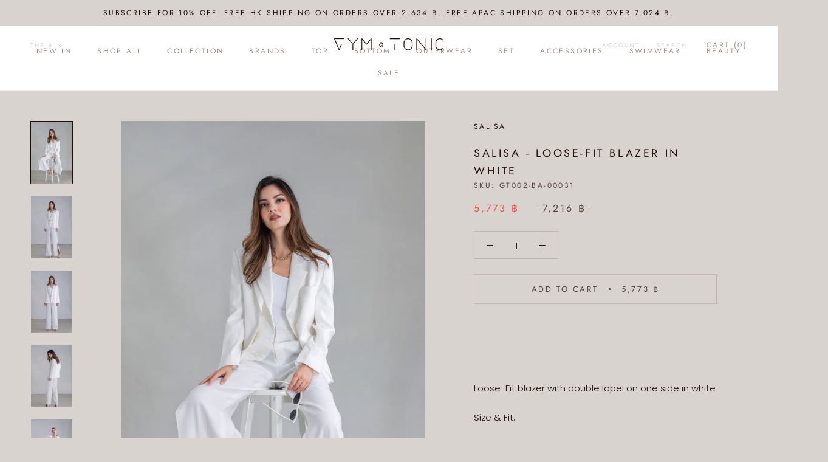

--- FILE ---
content_type: text/html; charset=utf-8
request_url: https://gym-n-tonic.com/en-th/products/salisa-loose-fit-blazer-in-white-1
body_size: 37412
content:
<!doctype html>

<html class="no-js" lang="en">
  <head>
    <meta charset="utf-8"> 
    <meta http-equiv="X-UA-Compatible" content="IE=edge,chrome=1">
    <meta name="viewport" content="width=device-width, initial-scale=1.0, height=device-height, minimum-scale=1.0, maximum-scale=1.0">
    <meta name="theme-color" content="">

    <title>
      Salisa - Loose-Fit Blazer in White &ndash; Gym &amp; Tonic
    </title><meta name="description" content="Loose-Fit blazer with double lapel on one side in white Size &amp;amp; Fit: Fits true to size, take your normal size Designed for loose fit One size only Mid-weight, non-stretchy fabric Model Measurements: Height 170cm, Weight 49.5kg, Waist 25&quot;, Bust 32&quot;, Hips 34&quot; Details: Polyester Blend Dry clean  Color: White G&amp;amp;T&#39;s "><link rel="canonical" href="https://gym-n-tonic.com/en-th/products/salisa-loose-fit-blazer-in-white-1"><link rel="shortcut icon" href="//gym-n-tonic.com/cdn/shop/files/favicon_196_96x.png?v=1614301231" type="image/png"><meta property="og:type" content="product">
  <meta property="og:title" content="Salisa - Loose-Fit Blazer in White"><meta property="og:image" content="http://gym-n-tonic.com/cdn/shop/products/20210322_181731007_iOS.jpg?v=1617089401">
    <meta property="og:image:secure_url" content="https://gym-n-tonic.com/cdn/shop/products/20210322_181731007_iOS.jpg?v=1617089401">
    <meta property="og:image:width" content="2176">
    <meta property="og:image:height" content="3264"><meta property="product:price:amount" content="5,773.00">
  <meta property="product:price:currency" content="THB"><meta property="og:description" content="Loose-Fit blazer with double lapel on one side in white Size &amp;amp; Fit: Fits true to size, take your normal size Designed for loose fit One size only Mid-weight, non-stretchy fabric Model Measurements: Height 170cm, Weight 49.5kg, Waist 25&quot;, Bust 32&quot;, Hips 34&quot; Details: Polyester Blend Dry clean  Color: White G&amp;amp;T&#39;s "><meta property="og:url" content="https://gym-n-tonic.com/en-th/products/salisa-loose-fit-blazer-in-white-1">
<meta property="og:site_name" content="Gym &amp; Tonic"><meta name="twitter:card" content="summary"><meta name="twitter:title" content="Salisa - Loose-Fit Blazer in White">
  <meta name="twitter:description" content="Loose-Fit blazer with double lapel on one side in white
Size &amp;amp; Fit:

Fits true to size, take your normal size
Designed for loose fit
One size only
Mid-weight, non-stretchy fabric

Model Measurements: Height 170cm, Weight 49.5kg, Waist 25&quot;, Bust 32&quot;, Hips 34&quot;


Details:

Polyester Blend
Dry clean 
Color: White

G&amp;amp;T&#39;s Notes: 

Founder&#39;s pick of the season!
Loose fit cutting with structured shoulders 
Breathable fabric, can be worn during warm weather 
Pair it with a tight-fitted crop top and Salisa - High-waisted White Pants with Side Twist Slits to complete the fashionable look

Size Chart:



Size (in)
Loosefit
Oversized


Bust
up to 42&quot;
up to 45&quot;


Shoulder
15.5
17


Length
25.5
28


Sleeves
23
25


">
  <meta name="twitter:image" content="https://gym-n-tonic.com/cdn/shop/products/20210322_181731007_iOS_600x600_crop_center.jpg?v=1617089401">
    <style>
  @font-face {
  font-family: Jost;
  font-weight: 400;
  font-style: normal;
  font-display: fallback;
  src: url("//gym-n-tonic.com/cdn/fonts/jost/jost_n4.d47a1b6347ce4a4c9f437608011273009d91f2b7.woff2") format("woff2"),
       url("//gym-n-tonic.com/cdn/fonts/jost/jost_n4.791c46290e672b3f85c3d1c651ef2efa3819eadd.woff") format("woff");
}

  @font-face {
  font-family: Poppins;
  font-weight: 300;
  font-style: normal;
  font-display: fallback;
  src: url("//gym-n-tonic.com/cdn/fonts/poppins/poppins_n3.05f58335c3209cce17da4f1f1ab324ebe2982441.woff2") format("woff2"),
       url("//gym-n-tonic.com/cdn/fonts/poppins/poppins_n3.6971368e1f131d2c8ff8e3a44a36b577fdda3ff5.woff") format("woff");
}


  @font-face {
  font-family: Poppins;
  font-weight: 400;
  font-style: normal;
  font-display: fallback;
  src: url("//gym-n-tonic.com/cdn/fonts/poppins/poppins_n4.0ba78fa5af9b0e1a374041b3ceaadf0a43b41362.woff2") format("woff2"),
       url("//gym-n-tonic.com/cdn/fonts/poppins/poppins_n4.214741a72ff2596839fc9760ee7a770386cf16ca.woff") format("woff");
}

  @font-face {
  font-family: Poppins;
  font-weight: 300;
  font-style: italic;
  font-display: fallback;
  src: url("//gym-n-tonic.com/cdn/fonts/poppins/poppins_i3.8536b4423050219f608e17f134fe9ea3b01ed890.woff2") format("woff2"),
       url("//gym-n-tonic.com/cdn/fonts/poppins/poppins_i3.0f4433ada196bcabf726ed78f8e37e0995762f7f.woff") format("woff");
}

  @font-face {
  font-family: Poppins;
  font-weight: 400;
  font-style: italic;
  font-display: fallback;
  src: url("//gym-n-tonic.com/cdn/fonts/poppins/poppins_i4.846ad1e22474f856bd6b81ba4585a60799a9f5d2.woff2") format("woff2"),
       url("//gym-n-tonic.com/cdn/fonts/poppins/poppins_i4.56b43284e8b52fc64c1fd271f289a39e8477e9ec.woff") format("woff");
}


  :root {
    --heading-font-family : Jost, sans-serif;
    --heading-font-weight : 400;
    --heading-font-style  : normal;

    --text-font-family : Poppins, sans-serif;
    --text-font-weight : 300;
    --text-font-style  : normal;

    --base-text-font-size   : 15px;
    --default-text-font-size: 14px;--background          : #d9d3d0;
    --background-rgb      : 217, 211, 208;
    --light-background    : #faf5f2;
    --light-background-rgb: 250, 245, 242;
    --heading-color       : #221006;
    --text-color          : #221006;
    --text-color-rgb      : 34, 16, 6;
    --text-color-light    : #56443a;
    --text-color-light-rgb: 86, 68, 58;
    --link-color          : #9b6800;
    --link-color-rgb      : 155, 104, 0;
    --border-color        : #beb6b2;
    --border-color-rgb    : 190, 182, 178;

    --button-background    : #9f9088;
    --button-background-rgb: 159, 144, 136;
    --button-text-color    : #ffffff;

    --header-background       : #ffffff;
    --header-heading-color    : #9f9088;
    --header-light-text-color : #d9d3d0;
    --header-border-color     : #f1eeed;

    --footer-background    : #56443a;
    --footer-text-color    : #efdcc8;
    --footer-heading-color : #efdcc8;
    --footer-border-color  : #6d5b4f;

    --navigation-background      : #48382f;
    --navigation-background-rgb  : 72, 56, 47;
    --navigation-text-color      : #f3f3f3;
    --navigation-text-color-light: rgba(243, 243, 243, 0.5);
    --navigation-border-color    : rgba(243, 243, 243, 0.25);

    --newsletter-popup-background     : #ffffff;
    --newsletter-popup-text-color     : #221006;
    --newsletter-popup-text-color-rgb : 34, 16, 6;

    --secondary-elements-background       : #d9d3d0;
    --secondary-elements-background-rgb   : 217, 211, 208;
    --secondary-elements-text-color       : #ffffff;
    --secondary-elements-text-color-light : rgba(255, 255, 255, 0.5);
    --secondary-elements-border-color     : rgba(255, 255, 255, 0.25);

    --product-sale-price-color    : #f94c43;
    --product-sale-price-color-rgb: 249, 76, 67;

    /* Products */

    --horizontal-spacing-four-products-per-row: 40px;
        --horizontal-spacing-two-products-per-row : 40px;

    --vertical-spacing-four-products-per-row: 60px;
        --vertical-spacing-two-products-per-row : 75px;

    /* Animation */
    --drawer-transition-timing: cubic-bezier(0.645, 0.045, 0.355, 1);
    --header-base-height: 80px; /* We set a default for browsers that do not support CSS variables */

    /* Cursors */
    --cursor-zoom-in-svg    : url(//gym-n-tonic.com/cdn/shop/t/9/assets/cursor-zoom-in.svg?v=59427327304036168771651219890);
    --cursor-zoom-in-2x-svg : url(//gym-n-tonic.com/cdn/shop/t/9/assets/cursor-zoom-in-2x.svg?v=56721788794785252161651219890);
  }
</style>

<script>
  // IE11 does not have support for CSS variables, so we have to polyfill them
  if (!(((window || {}).CSS || {}).supports && window.CSS.supports('(--a: 0)'))) {
    const script = document.createElement('script');
    script.type = 'text/javascript';
    script.src = 'https://cdn.jsdelivr.net/npm/css-vars-ponyfill@2';
    script.onload = function() {
      cssVars({});
    };

    document.getElementsByTagName('head')[0].appendChild(script);
  }
</script>

    <script>window.performance && window.performance.mark && window.performance.mark('shopify.content_for_header.start');</script><meta id="shopify-digital-wallet" name="shopify-digital-wallet" content="/50349080753/digital_wallets/dialog">
<meta name="shopify-checkout-api-token" content="8e83b5115e5ab174d96c46d2ea2efb6b">
<link rel="alternate" hreflang="x-default" href="https://gym-n-tonic.com/products/salisa-loose-fit-blazer-in-white-1">
<link rel="alternate" hreflang="en" href="https://gym-n-tonic.com/products/salisa-loose-fit-blazer-in-white-1">
<link rel="alternate" hreflang="en-MY" href="https://gym-n-tonic.com/en-my/products/salisa-loose-fit-blazer-in-white-1">
<link rel="alternate" hreflang="en-SG" href="https://gym-n-tonic.com/en-sg/products/salisa-loose-fit-blazer-in-white-1">
<link rel="alternate" hreflang="en-TW" href="https://gym-n-tonic.com/en-tw/products/salisa-loose-fit-blazer-in-white-1">
<link rel="alternate" hreflang="en-VN" href="https://gym-n-tonic.com/en-vn/products/salisa-loose-fit-blazer-in-white-1">
<link rel="alternate" hreflang="en-KR" href="https://gym-n-tonic.com/en-kr/products/salisa-loose-fit-blazer-in-white-1">
<link rel="alternate" hreflang="en-JP" href="https://gym-n-tonic.com/en-jp/products/salisa-loose-fit-blazer-in-white-1">
<link rel="alternate" hreflang="en-MO" href="https://gym-n-tonic.com/en-mo/products/salisa-loose-fit-blazer-in-white-1">
<link rel="alternate" hreflang="en-CN" href="https://gym-n-tonic.com/en-cn/products/salisa-loose-fit-blazer-in-white-1">
<link rel="alternate" hreflang="en-PH" href="https://gym-n-tonic.com/en-ph/products/salisa-loose-fit-blazer-in-white-1">
<link rel="alternate" hreflang="en-ID" href="https://gym-n-tonic.com/en-id/products/salisa-loose-fit-blazer-in-white-1">
<link rel="alternate" hreflang="en-TH" href="https://gym-n-tonic.com/en-th/products/salisa-loose-fit-blazer-in-white-1">
<link rel="alternate" type="application/json+oembed" href="https://gym-n-tonic.com/en-th/products/salisa-loose-fit-blazer-in-white-1.oembed">
<script async="async" src="/checkouts/internal/preloads.js?locale=en-TH"></script>
<script id="apple-pay-shop-capabilities" type="application/json">{"shopId":50349080753,"countryCode":"HK","currencyCode":"THB","merchantCapabilities":["supports3DS"],"merchantId":"gid:\/\/shopify\/Shop\/50349080753","merchantName":"Gym \u0026 Tonic","requiredBillingContactFields":["postalAddress","email","phone"],"requiredShippingContactFields":["postalAddress","email","phone"],"shippingType":"shipping","supportedNetworks":["visa","masterCard","amex"],"total":{"type":"pending","label":"Gym \u0026 Tonic","amount":"1.00"},"shopifyPaymentsEnabled":true,"supportsSubscriptions":true}</script>
<script id="shopify-features" type="application/json">{"accessToken":"8e83b5115e5ab174d96c46d2ea2efb6b","betas":["rich-media-storefront-analytics"],"domain":"gym-n-tonic.com","predictiveSearch":true,"shopId":50349080753,"locale":"en"}</script>
<script>var Shopify = Shopify || {};
Shopify.shop = "gym-n-tonic-offical.myshopify.com";
Shopify.locale = "en";
Shopify.currency = {"active":"THB","rate":"4.1232378"};
Shopify.country = "TH";
Shopify.theme = {"name":"Draft 2 (remaining for free shipping)","id":132271309051,"schema_name":"Prestige","schema_version":"4.11.0","theme_store_id":855,"role":"main"};
Shopify.theme.handle = "null";
Shopify.theme.style = {"id":null,"handle":null};
Shopify.cdnHost = "gym-n-tonic.com/cdn";
Shopify.routes = Shopify.routes || {};
Shopify.routes.root = "/en-th/";</script>
<script type="module">!function(o){(o.Shopify=o.Shopify||{}).modules=!0}(window);</script>
<script>!function(o){function n(){var o=[];function n(){o.push(Array.prototype.slice.apply(arguments))}return n.q=o,n}var t=o.Shopify=o.Shopify||{};t.loadFeatures=n(),t.autoloadFeatures=n()}(window);</script>
<script id="shop-js-analytics" type="application/json">{"pageType":"product"}</script>
<script defer="defer" async type="module" src="//gym-n-tonic.com/cdn/shopifycloud/shop-js/modules/v2/client.init-shop-cart-sync_BN7fPSNr.en.esm.js"></script>
<script defer="defer" async type="module" src="//gym-n-tonic.com/cdn/shopifycloud/shop-js/modules/v2/chunk.common_Cbph3Kss.esm.js"></script>
<script defer="defer" async type="module" src="//gym-n-tonic.com/cdn/shopifycloud/shop-js/modules/v2/chunk.modal_DKumMAJ1.esm.js"></script>
<script type="module">
  await import("//gym-n-tonic.com/cdn/shopifycloud/shop-js/modules/v2/client.init-shop-cart-sync_BN7fPSNr.en.esm.js");
await import("//gym-n-tonic.com/cdn/shopifycloud/shop-js/modules/v2/chunk.common_Cbph3Kss.esm.js");
await import("//gym-n-tonic.com/cdn/shopifycloud/shop-js/modules/v2/chunk.modal_DKumMAJ1.esm.js");

  window.Shopify.SignInWithShop?.initShopCartSync?.({"fedCMEnabled":true,"windoidEnabled":true});

</script>
<script>(function() {
  var isLoaded = false;
  function asyncLoad() {
    if (isLoaded) return;
    isLoaded = true;
    var urls = ["\/\/cdn.secomapp.com\/promotionpopup\/cdn\/allshops\/gym-n-tonic-offical\/1620321101.js?shop=gym-n-tonic-offical.myshopify.com","https:\/\/sdks.automizely.com\/conversions\/v1\/conversions.js?app_connection_id=91818cc7eb2e4b8488d3b4a607ac7441\u0026mapped_org_id=f0f70fe073c92206debbf13be6d50ec2_v1\u0026shop=gym-n-tonic-offical.myshopify.com","https:\/\/chimpstatic.com\/mcjs-connected\/js\/users\/9fc10a2bdca5b6a397a458bc1\/8336e3117f871698a11c25d41.js?shop=gym-n-tonic-offical.myshopify.com","https:\/\/biobiogo.com\/ow_static\/plugins\/biolink\/js\/clicktracking.js?v=1680332724\u0026shop=gym-n-tonic-offical.myshopify.com","https:\/\/metashop.dolphinsuite.com\/ow_static\/plugins\/biolink\/js\/clicktracking.js?t=1683611226\u0026shop=gym-n-tonic-offical.myshopify.com","https:\/\/customer-first-focus.b-cdn.net\/cffPCLoader_min.js?shop=gym-n-tonic-offical.myshopify.com"];
    for (var i = 0; i < urls.length; i++) {
      var s = document.createElement('script');
      s.type = 'text/javascript';
      s.async = true;
      s.src = urls[i];
      var x = document.getElementsByTagName('script')[0];
      x.parentNode.insertBefore(s, x);
    }
  };
  if(window.attachEvent) {
    window.attachEvent('onload', asyncLoad);
  } else {
    window.addEventListener('load', asyncLoad, false);
  }
})();</script>
<script id="__st">var __st={"a":50349080753,"offset":28800,"reqid":"ee6ccec8-a0c1-46fd-83cb-06ab77706dce-1769890718","pageurl":"gym-n-tonic.com\/en-th\/products\/salisa-loose-fit-blazer-in-white-1","u":"76a9540dfdb1","p":"product","rtyp":"product","rid":6591617630385};</script>
<script>window.ShopifyPaypalV4VisibilityTracking = true;</script>
<script id="captcha-bootstrap">!function(){'use strict';const t='contact',e='account',n='new_comment',o=[[t,t],['blogs',n],['comments',n],[t,'customer']],c=[[e,'customer_login'],[e,'guest_login'],[e,'recover_customer_password'],[e,'create_customer']],r=t=>t.map((([t,e])=>`form[action*='/${t}']:not([data-nocaptcha='true']) input[name='form_type'][value='${e}']`)).join(','),a=t=>()=>t?[...document.querySelectorAll(t)].map((t=>t.form)):[];function s(){const t=[...o],e=r(t);return a(e)}const i='password',u='form_key',d=['recaptcha-v3-token','g-recaptcha-response','h-captcha-response',i],f=()=>{try{return window.sessionStorage}catch{return}},m='__shopify_v',_=t=>t.elements[u];function p(t,e,n=!1){try{const o=window.sessionStorage,c=JSON.parse(o.getItem(e)),{data:r}=function(t){const{data:e,action:n}=t;return t[m]||n?{data:e,action:n}:{data:t,action:n}}(c);for(const[e,n]of Object.entries(r))t.elements[e]&&(t.elements[e].value=n);n&&o.removeItem(e)}catch(o){console.error('form repopulation failed',{error:o})}}const l='form_type',E='cptcha';function T(t){t.dataset[E]=!0}const w=window,h=w.document,L='Shopify',v='ce_forms',y='captcha';let A=!1;((t,e)=>{const n=(g='f06e6c50-85a8-45c8-87d0-21a2b65856fe',I='https://cdn.shopify.com/shopifycloud/storefront-forms-hcaptcha/ce_storefront_forms_captcha_hcaptcha.v1.5.2.iife.js',D={infoText:'Protected by hCaptcha',privacyText:'Privacy',termsText:'Terms'},(t,e,n)=>{const o=w[L][v],c=o.bindForm;if(c)return c(t,g,e,D).then(n);var r;o.q.push([[t,g,e,D],n]),r=I,A||(h.body.append(Object.assign(h.createElement('script'),{id:'captcha-provider',async:!0,src:r})),A=!0)});var g,I,D;w[L]=w[L]||{},w[L][v]=w[L][v]||{},w[L][v].q=[],w[L][y]=w[L][y]||{},w[L][y].protect=function(t,e){n(t,void 0,e),T(t)},Object.freeze(w[L][y]),function(t,e,n,w,h,L){const[v,y,A,g]=function(t,e,n){const i=e?o:[],u=t?c:[],d=[...i,...u],f=r(d),m=r(i),_=r(d.filter((([t,e])=>n.includes(e))));return[a(f),a(m),a(_),s()]}(w,h,L),I=t=>{const e=t.target;return e instanceof HTMLFormElement?e:e&&e.form},D=t=>v().includes(t);t.addEventListener('submit',(t=>{const e=I(t);if(!e)return;const n=D(e)&&!e.dataset.hcaptchaBound&&!e.dataset.recaptchaBound,o=_(e),c=g().includes(e)&&(!o||!o.value);(n||c)&&t.preventDefault(),c&&!n&&(function(t){try{if(!f())return;!function(t){const e=f();if(!e)return;const n=_(t);if(!n)return;const o=n.value;o&&e.removeItem(o)}(t);const e=Array.from(Array(32),(()=>Math.random().toString(36)[2])).join('');!function(t,e){_(t)||t.append(Object.assign(document.createElement('input'),{type:'hidden',name:u})),t.elements[u].value=e}(t,e),function(t,e){const n=f();if(!n)return;const o=[...t.querySelectorAll(`input[type='${i}']`)].map((({name:t})=>t)),c=[...d,...o],r={};for(const[a,s]of new FormData(t).entries())c.includes(a)||(r[a]=s);n.setItem(e,JSON.stringify({[m]:1,action:t.action,data:r}))}(t,e)}catch(e){console.error('failed to persist form',e)}}(e),e.submit())}));const S=(t,e)=>{t&&!t.dataset[E]&&(n(t,e.some((e=>e===t))),T(t))};for(const o of['focusin','change'])t.addEventListener(o,(t=>{const e=I(t);D(e)&&S(e,y())}));const B=e.get('form_key'),M=e.get(l),P=B&&M;t.addEventListener('DOMContentLoaded',(()=>{const t=y();if(P)for(const e of t)e.elements[l].value===M&&p(e,B);[...new Set([...A(),...v().filter((t=>'true'===t.dataset.shopifyCaptcha))])].forEach((e=>S(e,t)))}))}(h,new URLSearchParams(w.location.search),n,t,e,['guest_login'])})(!1,!0)}();</script>
<script integrity="sha256-4kQ18oKyAcykRKYeNunJcIwy7WH5gtpwJnB7kiuLZ1E=" data-source-attribution="shopify.loadfeatures" defer="defer" src="//gym-n-tonic.com/cdn/shopifycloud/storefront/assets/storefront/load_feature-a0a9edcb.js" crossorigin="anonymous"></script>
<script data-source-attribution="shopify.dynamic_checkout.dynamic.init">var Shopify=Shopify||{};Shopify.PaymentButton=Shopify.PaymentButton||{isStorefrontPortableWallets:!0,init:function(){window.Shopify.PaymentButton.init=function(){};var t=document.createElement("script");t.src="https://gym-n-tonic.com/cdn/shopifycloud/portable-wallets/latest/portable-wallets.en.js",t.type="module",document.head.appendChild(t)}};
</script>
<script data-source-attribution="shopify.dynamic_checkout.buyer_consent">
  function portableWalletsHideBuyerConsent(e){var t=document.getElementById("shopify-buyer-consent"),n=document.getElementById("shopify-subscription-policy-button");t&&n&&(t.classList.add("hidden"),t.setAttribute("aria-hidden","true"),n.removeEventListener("click",e))}function portableWalletsShowBuyerConsent(e){var t=document.getElementById("shopify-buyer-consent"),n=document.getElementById("shopify-subscription-policy-button");t&&n&&(t.classList.remove("hidden"),t.removeAttribute("aria-hidden"),n.addEventListener("click",e))}window.Shopify?.PaymentButton&&(window.Shopify.PaymentButton.hideBuyerConsent=portableWalletsHideBuyerConsent,window.Shopify.PaymentButton.showBuyerConsent=portableWalletsShowBuyerConsent);
</script>
<script>
  function portableWalletsCleanup(e){e&&e.src&&console.error("Failed to load portable wallets script "+e.src);var t=document.querySelectorAll("shopify-accelerated-checkout .shopify-payment-button__skeleton, shopify-accelerated-checkout-cart .wallet-cart-button__skeleton"),e=document.getElementById("shopify-buyer-consent");for(let e=0;e<t.length;e++)t[e].remove();e&&e.remove()}function portableWalletsNotLoadedAsModule(e){e instanceof ErrorEvent&&"string"==typeof e.message&&e.message.includes("import.meta")&&"string"==typeof e.filename&&e.filename.includes("portable-wallets")&&(window.removeEventListener("error",portableWalletsNotLoadedAsModule),window.Shopify.PaymentButton.failedToLoad=e,"loading"===document.readyState?document.addEventListener("DOMContentLoaded",window.Shopify.PaymentButton.init):window.Shopify.PaymentButton.init())}window.addEventListener("error",portableWalletsNotLoadedAsModule);
</script>

<script type="module" src="https://gym-n-tonic.com/cdn/shopifycloud/portable-wallets/latest/portable-wallets.en.js" onError="portableWalletsCleanup(this)" crossorigin="anonymous"></script>
<script nomodule>
  document.addEventListener("DOMContentLoaded", portableWalletsCleanup);
</script>

<link id="shopify-accelerated-checkout-styles" rel="stylesheet" media="screen" href="https://gym-n-tonic.com/cdn/shopifycloud/portable-wallets/latest/accelerated-checkout-backwards-compat.css" crossorigin="anonymous">
<style id="shopify-accelerated-checkout-cart">
        #shopify-buyer-consent {
  margin-top: 1em;
  display: inline-block;
  width: 100%;
}

#shopify-buyer-consent.hidden {
  display: none;
}

#shopify-subscription-policy-button {
  background: none;
  border: none;
  padding: 0;
  text-decoration: underline;
  font-size: inherit;
  cursor: pointer;
}

#shopify-subscription-policy-button::before {
  box-shadow: none;
}

      </style>

<script>window.performance && window.performance.mark && window.performance.mark('shopify.content_for_header.end');</script>

    <link rel="stylesheet" href="//gym-n-tonic.com/cdn/shop/t/9/assets/theme.css?v=82470925976365765831651219879">
    
    <!-- Load external currency.js file from shopify CDN -->
	<script src="https://cdn.shopify.com/s/javascripts/currencies.js"></script>
    
    <script>// This allows to expose several variables to the global scope, to be used in scripts
      window.theme = {
        pageType: "product",
        moneyFormat: "{{amount}} ฿",
        moneyWithCurrencyFormat: "{{amount}} THB",
        productImageSize: "tall",
        searchMode: "product,article,page",
        showPageTransition: false,
        showElementStaggering: true,
        showImageZooming: false
      };

      window.routes = {
        rootUrl: "\/en-th",
        rootUrlWithoutSlash: "\/en-th",
        cartUrl: "\/en-th\/cart",
        cartAddUrl: "\/en-th\/cart\/add",
        cartChangeUrl: "\/en-th\/cart\/change",
        searchUrl: "\/en-th\/search",
        productRecommendationsUrl: "\/en-th\/recommendations\/products"
      };

      window.languages = {
        cartAddNote: "Add Order Note",
        cartEditNote: "Edit Order Note",
        productImageLoadingError: "This image could not be loaded. Please try to reload the page.",
        productFormAddToCart: "Add to cart",
        productFormUnavailable: "Unavailable",
        productFormSoldOut: "Sold Out",
        shippingEstimatorOneResult: "1 option available:",
        shippingEstimatorMoreResults: "{{count}} options available:",
        shippingEstimatorNoResults: "No shipping could be found"
      };

      window.lazySizesConfig = {
        loadHidden: false,
        hFac: 0.5,
        expFactor: 2,
        ricTimeout: 150,
        lazyClass: 'Image--lazyLoad',
        loadingClass: 'Image--lazyLoading',
        loadedClass: 'Image--lazyLoaded'
      };

      document.documentElement.className = document.documentElement.className.replace('no-js', 'js');
      document.documentElement.style.setProperty('--window-height', window.innerHeight + 'px');

      // We do a quick detection of some features (we could use Modernizr but for so little...)
      (function() {
        document.documentElement.className += ((window.CSS && window.CSS.supports('(position: sticky) or (position: -webkit-sticky)')) ? ' supports-sticky' : ' no-supports-sticky');
        document.documentElement.className += (window.matchMedia('(-moz-touch-enabled: 1), (hover: none)')).matches ? ' no-supports-hover' : ' supports-hover';
      }());
    </script>

    <script src="//gym-n-tonic.com/cdn/shop/t/9/assets/lazysizes.min.js?v=174358363404432586981651219874" async></script><script src="https://polyfill-fastly.net/v3/polyfill.min.js?unknown=polyfill&features=fetch,Element.prototype.closest,Element.prototype.remove,Element.prototype.classList,Array.prototype.includes,Array.prototype.fill,Object.assign,CustomEvent,IntersectionObserver,IntersectionObserverEntry,URL" defer></script>
    <script src="//gym-n-tonic.com/cdn/shop/t/9/assets/libs.min.js?v=26178543184394469741651219875" defer></script>
    <script src="//gym-n-tonic.com/cdn/shop/t/9/assets/theme.min.js?v=24239332412725416891651219881" defer></script>
    <script src="//gym-n-tonic.com/cdn/shop/t/9/assets/custom.js?v=183944157590872491501651219873" defer></script>

    <script>
      (function () {
        window.onpageshow = function() {
          if (window.theme.showPageTransition) {
            var pageTransition = document.querySelector('.PageTransition');

            if (pageTransition) {
              pageTransition.style.visibility = 'visible';
              pageTransition.style.opacity = '0';
            }
          }

          // When the page is loaded from the cache, we have to reload the cart content
          document.documentElement.dispatchEvent(new CustomEvent('cart:refresh', {
            bubbles: true
          }));
        };
      })();
    </script>

    
  <script type="application/ld+json">
  {
    "@context": "http://schema.org",
    "@type": "Product",
    "offers": [{
          "@type": "Offer",
          "name": "Default Title",
          "availability":"https://schema.org/InStock",
          "price": 5773.0,
          "priceCurrency": "THB",
          "priceValidUntil": "2026-02-11","sku": "GT002-BA-00031","url": "/en-th/products/salisa-loose-fit-blazer-in-white-1?variant=39395016769713"
        }
],
    "brand": {
      "name": "Salisa"
    },
    "name": "Salisa - Loose-Fit Blazer in White",
    "description": "Loose-Fit blazer with double lapel on one side in white\nSize \u0026amp; Fit:\n\nFits true to size, take your normal size\nDesigned for loose fit\nOne size only\nMid-weight, non-stretchy fabric\n\nModel Measurements: Height 170cm, Weight 49.5kg, Waist 25\", Bust 32\", Hips 34\"\n\n\nDetails:\n\nPolyester Blend\nDry clean \nColor: White\n\nG\u0026amp;T's Notes: \n\nFounder's pick of the season!\nLoose fit cutting with structured shoulders \nBreathable fabric, can be worn during warm weather \nPair it with a tight-fitted crop top and Salisa - High-waisted White Pants with Side Twist Slits to complete the fashionable look\n\nSize Chart:\n\n\n\nSize (in)\nLoosefit\nOversized\n\n\nBust\nup to 42\"\nup to 45\"\n\n\nShoulder\n15.5\n17\n\n\nLength\n25.5\n28\n\n\nSleeves\n23\n25\n\n\n",
    "category": "Blazer",
    "url": "/en-th/products/salisa-loose-fit-blazer-in-white-1",
    "sku": "GT002-BA-00031",
    "image": {
      "@type": "ImageObject",
      "url": "https://gym-n-tonic.com/cdn/shop/products/20210322_181731007_iOS_1024x.jpg?v=1617089401",
      "image": "https://gym-n-tonic.com/cdn/shop/products/20210322_181731007_iOS_1024x.jpg?v=1617089401",
      "name": "Salisa - Loose-Fit Blazer in White",
      "width": "1024",
      "height": "1024"
    }
  }
  </script>



  <script type="application/ld+json">
  {
    "@context": "http://schema.org",
    "@type": "BreadcrumbList",
  "itemListElement": [{
      "@type": "ListItem",
      "position": 1,
      "name": "Translation missing: en.general.breadcrumb.home",
      "item": "https://gym-n-tonic.com"
    },{
          "@type": "ListItem",
          "position": 2,
          "name": "Salisa - Loose-Fit Blazer in White",
          "item": "https://gym-n-tonic.com/en-th/products/salisa-loose-fit-blazer-in-white-1"
        }]
  }
  </script>

  


<noscript id="limoniapps-discountninja-deferred-css">
<link href="//gym-n-tonic.com/cdn/shop/t/9/assets/limoniapps-discountninja.css?v=107298758915742489881651219890" rel="stylesheet" type="text/css" media="all" />
</noscript>


<script type="text/javascript">
try { var a = window.location.href.replace(window.location.hash, ""); var b = [], hash; var c = a.slice(a.indexOf('?') + 1).split('&'); for (var i = 0; i < c.length; i++) {hash = c[i].split('='); b.push(hash[0]); b[hash[0]] = hash[1];} var d = b["token"]; var e = b["discountcode"]; var f = 'limoniapps-discountninja-'; if (d) sessionStorage.setItem(f + 'savedtoken', d); if (e) sessionStorage.setItem(f + 'saveddiscountcode', e); } catch (e) { var a = 0; }
try { var loadLimoniAppsDiscountNinjaDeferredStyles=function(){var e=document.getElementById("limoniapps-discountninja-deferred-css"),n=document.createElement("div");n.innerHTML=e.textContent,document.head.appendChild(n),e.parentElement.removeChild(e)},raf=requestAnimationFrame||mozRequestAnimationFrame||webkitRequestAnimationFrame||msRequestAnimationFrame;raf?raf(function(){window.setTimeout(loadLimoniAppsDiscountNinjaDeferredStyles,0)}):window.addEventListener("load",function(){window.setTimeout(loadLimoniAppsDiscountNinjaDeferredStyles,0)}); } catch (e) { var a = 0; }
</script>
<link rel="dns-prefetch" href="https://cdn.secomapp.com/">
<link rel="dns-prefetch" href="https://ajax.googleapis.com/">
<link rel="dns-prefetch" href="https://cdnjs.cloudflare.com/">
<link rel="preload" as="stylesheet" href="//gym-n-tonic.com/cdn/shop/t/9/assets/sca-pp.css?v=178374312540912810101651219878">

<link rel="stylesheet" href="//gym-n-tonic.com/cdn/shop/t/9/assets/sca-pp.css?v=178374312540912810101651219878">
 <script>
  
    SCAPPLive = {};
  
  SCAPPShop = {};
    
  </script> 

<link href="https://monorail-edge.shopifysvc.com" rel="dns-prefetch">
<script>(function(){if ("sendBeacon" in navigator && "performance" in window) {try {var session_token_from_headers = performance.getEntriesByType('navigation')[0].serverTiming.find(x => x.name == '_s').description;} catch {var session_token_from_headers = undefined;}var session_cookie_matches = document.cookie.match(/_shopify_s=([^;]*)/);var session_token_from_cookie = session_cookie_matches && session_cookie_matches.length === 2 ? session_cookie_matches[1] : "";var session_token = session_token_from_headers || session_token_from_cookie || "";function handle_abandonment_event(e) {var entries = performance.getEntries().filter(function(entry) {return /monorail-edge.shopifysvc.com/.test(entry.name);});if (!window.abandonment_tracked && entries.length === 0) {window.abandonment_tracked = true;var currentMs = Date.now();var navigation_start = performance.timing.navigationStart;var payload = {shop_id: 50349080753,url: window.location.href,navigation_start,duration: currentMs - navigation_start,session_token,page_type: "product"};window.navigator.sendBeacon("https://monorail-edge.shopifysvc.com/v1/produce", JSON.stringify({schema_id: "online_store_buyer_site_abandonment/1.1",payload: payload,metadata: {event_created_at_ms: currentMs,event_sent_at_ms: currentMs}}));}}window.addEventListener('pagehide', handle_abandonment_event);}}());</script>
<script id="web-pixels-manager-setup">(function e(e,d,r,n,o){if(void 0===o&&(o={}),!Boolean(null===(a=null===(i=window.Shopify)||void 0===i?void 0:i.analytics)||void 0===a?void 0:a.replayQueue)){var i,a;window.Shopify=window.Shopify||{};var t=window.Shopify;t.analytics=t.analytics||{};var s=t.analytics;s.replayQueue=[],s.publish=function(e,d,r){return s.replayQueue.push([e,d,r]),!0};try{self.performance.mark("wpm:start")}catch(e){}var l=function(){var e={modern:/Edge?\/(1{2}[4-9]|1[2-9]\d|[2-9]\d{2}|\d{4,})\.\d+(\.\d+|)|Firefox\/(1{2}[4-9]|1[2-9]\d|[2-9]\d{2}|\d{4,})\.\d+(\.\d+|)|Chrom(ium|e)\/(9{2}|\d{3,})\.\d+(\.\d+|)|(Maci|X1{2}).+ Version\/(15\.\d+|(1[6-9]|[2-9]\d|\d{3,})\.\d+)([,.]\d+|)( \(\w+\)|)( Mobile\/\w+|) Safari\/|Chrome.+OPR\/(9{2}|\d{3,})\.\d+\.\d+|(CPU[ +]OS|iPhone[ +]OS|CPU[ +]iPhone|CPU IPhone OS|CPU iPad OS)[ +]+(15[._]\d+|(1[6-9]|[2-9]\d|\d{3,})[._]\d+)([._]\d+|)|Android:?[ /-](13[3-9]|1[4-9]\d|[2-9]\d{2}|\d{4,})(\.\d+|)(\.\d+|)|Android.+Firefox\/(13[5-9]|1[4-9]\d|[2-9]\d{2}|\d{4,})\.\d+(\.\d+|)|Android.+Chrom(ium|e)\/(13[3-9]|1[4-9]\d|[2-9]\d{2}|\d{4,})\.\d+(\.\d+|)|SamsungBrowser\/([2-9]\d|\d{3,})\.\d+/,legacy:/Edge?\/(1[6-9]|[2-9]\d|\d{3,})\.\d+(\.\d+|)|Firefox\/(5[4-9]|[6-9]\d|\d{3,})\.\d+(\.\d+|)|Chrom(ium|e)\/(5[1-9]|[6-9]\d|\d{3,})\.\d+(\.\d+|)([\d.]+$|.*Safari\/(?![\d.]+ Edge\/[\d.]+$))|(Maci|X1{2}).+ Version\/(10\.\d+|(1[1-9]|[2-9]\d|\d{3,})\.\d+)([,.]\d+|)( \(\w+\)|)( Mobile\/\w+|) Safari\/|Chrome.+OPR\/(3[89]|[4-9]\d|\d{3,})\.\d+\.\d+|(CPU[ +]OS|iPhone[ +]OS|CPU[ +]iPhone|CPU IPhone OS|CPU iPad OS)[ +]+(10[._]\d+|(1[1-9]|[2-9]\d|\d{3,})[._]\d+)([._]\d+|)|Android:?[ /-](13[3-9]|1[4-9]\d|[2-9]\d{2}|\d{4,})(\.\d+|)(\.\d+|)|Mobile Safari.+OPR\/([89]\d|\d{3,})\.\d+\.\d+|Android.+Firefox\/(13[5-9]|1[4-9]\d|[2-9]\d{2}|\d{4,})\.\d+(\.\d+|)|Android.+Chrom(ium|e)\/(13[3-9]|1[4-9]\d|[2-9]\d{2}|\d{4,})\.\d+(\.\d+|)|Android.+(UC? ?Browser|UCWEB|U3)[ /]?(15\.([5-9]|\d{2,})|(1[6-9]|[2-9]\d|\d{3,})\.\d+)\.\d+|SamsungBrowser\/(5\.\d+|([6-9]|\d{2,})\.\d+)|Android.+MQ{2}Browser\/(14(\.(9|\d{2,})|)|(1[5-9]|[2-9]\d|\d{3,})(\.\d+|))(\.\d+|)|K[Aa][Ii]OS\/(3\.\d+|([4-9]|\d{2,})\.\d+)(\.\d+|)/},d=e.modern,r=e.legacy,n=navigator.userAgent;return n.match(d)?"modern":n.match(r)?"legacy":"unknown"}(),u="modern"===l?"modern":"legacy",c=(null!=n?n:{modern:"",legacy:""})[u],f=function(e){return[e.baseUrl,"/wpm","/b",e.hashVersion,"modern"===e.buildTarget?"m":"l",".js"].join("")}({baseUrl:d,hashVersion:r,buildTarget:u}),m=function(e){var d=e.version,r=e.bundleTarget,n=e.surface,o=e.pageUrl,i=e.monorailEndpoint;return{emit:function(e){var a=e.status,t=e.errorMsg,s=(new Date).getTime(),l=JSON.stringify({metadata:{event_sent_at_ms:s},events:[{schema_id:"web_pixels_manager_load/3.1",payload:{version:d,bundle_target:r,page_url:o,status:a,surface:n,error_msg:t},metadata:{event_created_at_ms:s}}]});if(!i)return console&&console.warn&&console.warn("[Web Pixels Manager] No Monorail endpoint provided, skipping logging."),!1;try{return self.navigator.sendBeacon.bind(self.navigator)(i,l)}catch(e){}var u=new XMLHttpRequest;try{return u.open("POST",i,!0),u.setRequestHeader("Content-Type","text/plain"),u.send(l),!0}catch(e){return console&&console.warn&&console.warn("[Web Pixels Manager] Got an unhandled error while logging to Monorail."),!1}}}}({version:r,bundleTarget:l,surface:e.surface,pageUrl:self.location.href,monorailEndpoint:e.monorailEndpoint});try{o.browserTarget=l,function(e){var d=e.src,r=e.async,n=void 0===r||r,o=e.onload,i=e.onerror,a=e.sri,t=e.scriptDataAttributes,s=void 0===t?{}:t,l=document.createElement("script"),u=document.querySelector("head"),c=document.querySelector("body");if(l.async=n,l.src=d,a&&(l.integrity=a,l.crossOrigin="anonymous"),s)for(var f in s)if(Object.prototype.hasOwnProperty.call(s,f))try{l.dataset[f]=s[f]}catch(e){}if(o&&l.addEventListener("load",o),i&&l.addEventListener("error",i),u)u.appendChild(l);else{if(!c)throw new Error("Did not find a head or body element to append the script");c.appendChild(l)}}({src:f,async:!0,onload:function(){if(!function(){var e,d;return Boolean(null===(d=null===(e=window.Shopify)||void 0===e?void 0:e.analytics)||void 0===d?void 0:d.initialized)}()){var d=window.webPixelsManager.init(e)||void 0;if(d){var r=window.Shopify.analytics;r.replayQueue.forEach((function(e){var r=e[0],n=e[1],o=e[2];d.publishCustomEvent(r,n,o)})),r.replayQueue=[],r.publish=d.publishCustomEvent,r.visitor=d.visitor,r.initialized=!0}}},onerror:function(){return m.emit({status:"failed",errorMsg:"".concat(f," has failed to load")})},sri:function(e){var d=/^sha384-[A-Za-z0-9+/=]+$/;return"string"==typeof e&&d.test(e)}(c)?c:"",scriptDataAttributes:o}),m.emit({status:"loading"})}catch(e){m.emit({status:"failed",errorMsg:(null==e?void 0:e.message)||"Unknown error"})}}})({shopId: 50349080753,storefrontBaseUrl: "https://gym-n-tonic.com",extensionsBaseUrl: "https://extensions.shopifycdn.com/cdn/shopifycloud/web-pixels-manager",monorailEndpoint: "https://monorail-edge.shopifysvc.com/unstable/produce_batch",surface: "storefront-renderer",enabledBetaFlags: ["2dca8a86"],webPixelsConfigList: [{"id":"950370555","configuration":"{\"hashed_organization_id\":\"f0f70fe073c92206debbf13be6d50ec2_v1\",\"app_key\":\"gym-n-tonic-offical\",\"allow_collect_personal_data\":\"true\"}","eventPayloadVersion":"v1","runtimeContext":"STRICT","scriptVersion":"6f6660f15c595d517f203f6e1abcb171","type":"APP","apiClientId":2814809,"privacyPurposes":["ANALYTICS","MARKETING","SALE_OF_DATA"],"dataSharingAdjustments":{"protectedCustomerApprovalScopes":["read_customer_address","read_customer_email","read_customer_name","read_customer_personal_data","read_customer_phone"]}},{"id":"204144891","configuration":"{\"pixel_id\":\"746390726044147\",\"pixel_type\":\"facebook_pixel\",\"metaapp_system_user_token\":\"-\"}","eventPayloadVersion":"v1","runtimeContext":"OPEN","scriptVersion":"ca16bc87fe92b6042fbaa3acc2fbdaa6","type":"APP","apiClientId":2329312,"privacyPurposes":["ANALYTICS","MARKETING","SALE_OF_DATA"],"dataSharingAdjustments":{"protectedCustomerApprovalScopes":["read_customer_address","read_customer_email","read_customer_name","read_customer_personal_data","read_customer_phone"]}},{"id":"67961083","eventPayloadVersion":"v1","runtimeContext":"LAX","scriptVersion":"1","type":"CUSTOM","privacyPurposes":["ANALYTICS"],"name":"Google Analytics tag (migrated)"},{"id":"shopify-app-pixel","configuration":"{}","eventPayloadVersion":"v1","runtimeContext":"STRICT","scriptVersion":"0450","apiClientId":"shopify-pixel","type":"APP","privacyPurposes":["ANALYTICS","MARKETING"]},{"id":"shopify-custom-pixel","eventPayloadVersion":"v1","runtimeContext":"LAX","scriptVersion":"0450","apiClientId":"shopify-pixel","type":"CUSTOM","privacyPurposes":["ANALYTICS","MARKETING"]}],isMerchantRequest: false,initData: {"shop":{"name":"Gym \u0026 Tonic","paymentSettings":{"currencyCode":"HKD"},"myshopifyDomain":"gym-n-tonic-offical.myshopify.com","countryCode":"HK","storefrontUrl":"https:\/\/gym-n-tonic.com\/en-th"},"customer":null,"cart":null,"checkout":null,"productVariants":[{"price":{"amount":5773.0,"currencyCode":"THB"},"product":{"title":"Salisa - Loose-Fit Blazer in White","vendor":"Salisa","id":"6591617630385","untranslatedTitle":"Salisa - Loose-Fit Blazer in White","url":"\/en-th\/products\/salisa-loose-fit-blazer-in-white-1","type":"Blazer"},"id":"39395016769713","image":{"src":"\/\/gym-n-tonic.com\/cdn\/shop\/products\/20210322_181731007_iOS.jpg?v=1617089401"},"sku":"GT002-BA-00031","title":"Default Title","untranslatedTitle":"Default Title"}],"purchasingCompany":null},},"https://gym-n-tonic.com/cdn","1d2a099fw23dfb22ep557258f5m7a2edbae",{"modern":"","legacy":""},{"shopId":"50349080753","storefrontBaseUrl":"https:\/\/gym-n-tonic.com","extensionBaseUrl":"https:\/\/extensions.shopifycdn.com\/cdn\/shopifycloud\/web-pixels-manager","surface":"storefront-renderer","enabledBetaFlags":"[\"2dca8a86\"]","isMerchantRequest":"false","hashVersion":"1d2a099fw23dfb22ep557258f5m7a2edbae","publish":"custom","events":"[[\"page_viewed\",{}],[\"product_viewed\",{\"productVariant\":{\"price\":{\"amount\":5773.0,\"currencyCode\":\"THB\"},\"product\":{\"title\":\"Salisa - Loose-Fit Blazer in White\",\"vendor\":\"Salisa\",\"id\":\"6591617630385\",\"untranslatedTitle\":\"Salisa - Loose-Fit Blazer in White\",\"url\":\"\/en-th\/products\/salisa-loose-fit-blazer-in-white-1\",\"type\":\"Blazer\"},\"id\":\"39395016769713\",\"image\":{\"src\":\"\/\/gym-n-tonic.com\/cdn\/shop\/products\/20210322_181731007_iOS.jpg?v=1617089401\"},\"sku\":\"GT002-BA-00031\",\"title\":\"Default Title\",\"untranslatedTitle\":\"Default Title\"}}]]"});</script><script>
  window.ShopifyAnalytics = window.ShopifyAnalytics || {};
  window.ShopifyAnalytics.meta = window.ShopifyAnalytics.meta || {};
  window.ShopifyAnalytics.meta.currency = 'THB';
  var meta = {"product":{"id":6591617630385,"gid":"gid:\/\/shopify\/Product\/6591617630385","vendor":"Salisa","type":"Blazer","handle":"salisa-loose-fit-blazer-in-white-1","variants":[{"id":39395016769713,"price":577300,"name":"Salisa - Loose-Fit Blazer in White","public_title":null,"sku":"GT002-BA-00031"}],"remote":false},"page":{"pageType":"product","resourceType":"product","resourceId":6591617630385,"requestId":"ee6ccec8-a0c1-46fd-83cb-06ab77706dce-1769890718"}};
  for (var attr in meta) {
    window.ShopifyAnalytics.meta[attr] = meta[attr];
  }
</script>
<script class="analytics">
  (function () {
    var customDocumentWrite = function(content) {
      var jquery = null;

      if (window.jQuery) {
        jquery = window.jQuery;
      } else if (window.Checkout && window.Checkout.$) {
        jquery = window.Checkout.$;
      }

      if (jquery) {
        jquery('body').append(content);
      }
    };

    var hasLoggedConversion = function(token) {
      if (token) {
        return document.cookie.indexOf('loggedConversion=' + token) !== -1;
      }
      return false;
    }

    var setCookieIfConversion = function(token) {
      if (token) {
        var twoMonthsFromNow = new Date(Date.now());
        twoMonthsFromNow.setMonth(twoMonthsFromNow.getMonth() + 2);

        document.cookie = 'loggedConversion=' + token + '; expires=' + twoMonthsFromNow;
      }
    }

    var trekkie = window.ShopifyAnalytics.lib = window.trekkie = window.trekkie || [];
    if (trekkie.integrations) {
      return;
    }
    trekkie.methods = [
      'identify',
      'page',
      'ready',
      'track',
      'trackForm',
      'trackLink'
    ];
    trekkie.factory = function(method) {
      return function() {
        var args = Array.prototype.slice.call(arguments);
        args.unshift(method);
        trekkie.push(args);
        return trekkie;
      };
    };
    for (var i = 0; i < trekkie.methods.length; i++) {
      var key = trekkie.methods[i];
      trekkie[key] = trekkie.factory(key);
    }
    trekkie.load = function(config) {
      trekkie.config = config || {};
      trekkie.config.initialDocumentCookie = document.cookie;
      var first = document.getElementsByTagName('script')[0];
      var script = document.createElement('script');
      script.type = 'text/javascript';
      script.onerror = function(e) {
        var scriptFallback = document.createElement('script');
        scriptFallback.type = 'text/javascript';
        scriptFallback.onerror = function(error) {
                var Monorail = {
      produce: function produce(monorailDomain, schemaId, payload) {
        var currentMs = new Date().getTime();
        var event = {
          schema_id: schemaId,
          payload: payload,
          metadata: {
            event_created_at_ms: currentMs,
            event_sent_at_ms: currentMs
          }
        };
        return Monorail.sendRequest("https://" + monorailDomain + "/v1/produce", JSON.stringify(event));
      },
      sendRequest: function sendRequest(endpointUrl, payload) {
        // Try the sendBeacon API
        if (window && window.navigator && typeof window.navigator.sendBeacon === 'function' && typeof window.Blob === 'function' && !Monorail.isIos12()) {
          var blobData = new window.Blob([payload], {
            type: 'text/plain'
          });

          if (window.navigator.sendBeacon(endpointUrl, blobData)) {
            return true;
          } // sendBeacon was not successful

        } // XHR beacon

        var xhr = new XMLHttpRequest();

        try {
          xhr.open('POST', endpointUrl);
          xhr.setRequestHeader('Content-Type', 'text/plain');
          xhr.send(payload);
        } catch (e) {
          console.log(e);
        }

        return false;
      },
      isIos12: function isIos12() {
        return window.navigator.userAgent.lastIndexOf('iPhone; CPU iPhone OS 12_') !== -1 || window.navigator.userAgent.lastIndexOf('iPad; CPU OS 12_') !== -1;
      }
    };
    Monorail.produce('monorail-edge.shopifysvc.com',
      'trekkie_storefront_load_errors/1.1',
      {shop_id: 50349080753,
      theme_id: 132271309051,
      app_name: "storefront",
      context_url: window.location.href,
      source_url: "//gym-n-tonic.com/cdn/s/trekkie.storefront.c59ea00e0474b293ae6629561379568a2d7c4bba.min.js"});

        };
        scriptFallback.async = true;
        scriptFallback.src = '//gym-n-tonic.com/cdn/s/trekkie.storefront.c59ea00e0474b293ae6629561379568a2d7c4bba.min.js';
        first.parentNode.insertBefore(scriptFallback, first);
      };
      script.async = true;
      script.src = '//gym-n-tonic.com/cdn/s/trekkie.storefront.c59ea00e0474b293ae6629561379568a2d7c4bba.min.js';
      first.parentNode.insertBefore(script, first);
    };
    trekkie.load(
      {"Trekkie":{"appName":"storefront","development":false,"defaultAttributes":{"shopId":50349080753,"isMerchantRequest":null,"themeId":132271309051,"themeCityHash":"3844638044341223647","contentLanguage":"en","currency":"THB","eventMetadataId":"b9e9c517-c851-42c7-a7b1-e02e8014f8cc"},"isServerSideCookieWritingEnabled":true,"monorailRegion":"shop_domain","enabledBetaFlags":["65f19447","b5387b81"]},"Session Attribution":{},"S2S":{"facebookCapiEnabled":true,"source":"trekkie-storefront-renderer","apiClientId":580111}}
    );

    var loaded = false;
    trekkie.ready(function() {
      if (loaded) return;
      loaded = true;

      window.ShopifyAnalytics.lib = window.trekkie;

      var originalDocumentWrite = document.write;
      document.write = customDocumentWrite;
      try { window.ShopifyAnalytics.merchantGoogleAnalytics.call(this); } catch(error) {};
      document.write = originalDocumentWrite;

      window.ShopifyAnalytics.lib.page(null,{"pageType":"product","resourceType":"product","resourceId":6591617630385,"requestId":"ee6ccec8-a0c1-46fd-83cb-06ab77706dce-1769890718","shopifyEmitted":true});

      var match = window.location.pathname.match(/checkouts\/(.+)\/(thank_you|post_purchase)/)
      var token = match? match[1]: undefined;
      if (!hasLoggedConversion(token)) {
        setCookieIfConversion(token);
        window.ShopifyAnalytics.lib.track("Viewed Product",{"currency":"THB","variantId":39395016769713,"productId":6591617630385,"productGid":"gid:\/\/shopify\/Product\/6591617630385","name":"Salisa - Loose-Fit Blazer in White","price":"5773.00","sku":"GT002-BA-00031","brand":"Salisa","variant":null,"category":"Blazer","nonInteraction":true,"remote":false},undefined,undefined,{"shopifyEmitted":true});
      window.ShopifyAnalytics.lib.track("monorail:\/\/trekkie_storefront_viewed_product\/1.1",{"currency":"THB","variantId":39395016769713,"productId":6591617630385,"productGid":"gid:\/\/shopify\/Product\/6591617630385","name":"Salisa - Loose-Fit Blazer in White","price":"5773.00","sku":"GT002-BA-00031","brand":"Salisa","variant":null,"category":"Blazer","nonInteraction":true,"remote":false,"referer":"https:\/\/gym-n-tonic.com\/en-th\/products\/salisa-loose-fit-blazer-in-white-1"});
      }
    });


        var eventsListenerScript = document.createElement('script');
        eventsListenerScript.async = true;
        eventsListenerScript.src = "//gym-n-tonic.com/cdn/shopifycloud/storefront/assets/shop_events_listener-3da45d37.js";
        document.getElementsByTagName('head')[0].appendChild(eventsListenerScript);

})();</script>
  <script>
  if (!window.ga || (window.ga && typeof window.ga !== 'function')) {
    window.ga = function ga() {
      (window.ga.q = window.ga.q || []).push(arguments);
      if (window.Shopify && window.Shopify.analytics && typeof window.Shopify.analytics.publish === 'function') {
        window.Shopify.analytics.publish("ga_stub_called", {}, {sendTo: "google_osp_migration"});
      }
      console.error("Shopify's Google Analytics stub called with:", Array.from(arguments), "\nSee https://help.shopify.com/manual/promoting-marketing/pixels/pixel-migration#google for more information.");
    };
    if (window.Shopify && window.Shopify.analytics && typeof window.Shopify.analytics.publish === 'function') {
      window.Shopify.analytics.publish("ga_stub_initialized", {}, {sendTo: "google_osp_migration"});
    }
  }
</script>
<script
  defer
  src="https://gym-n-tonic.com/cdn/shopifycloud/perf-kit/shopify-perf-kit-3.1.0.min.js"
  data-application="storefront-renderer"
  data-shop-id="50349080753"
  data-render-region="gcp-us-central1"
  data-page-type="product"
  data-theme-instance-id="132271309051"
  data-theme-name="Prestige"
  data-theme-version="4.11.0"
  data-monorail-region="shop_domain"
  data-resource-timing-sampling-rate="10"
  data-shs="true"
  data-shs-beacon="true"
  data-shs-export-with-fetch="true"
  data-shs-logs-sample-rate="1"
  data-shs-beacon-endpoint="https://gym-n-tonic.com/api/collect"
></script>
</head><body class="prestige--v4 features--heading-small features--heading-uppercase features--show-element-staggering  template-product">
    <a class="PageSkipLink u-visually-hidden" href="#main">Skip to content</a>
    <span class="LoadingBar"></span>
    <div class="PageOverlay"></div><div id="shopify-section-popup" class="shopify-section"></div>
    <div id="shopify-section-sidebar-menu" class="shopify-section"><section id="sidebar-menu" class="SidebarMenu Drawer Drawer--small Drawer--fromLeft" aria-hidden="true" data-section-id="sidebar-menu" data-section-type="sidebar-menu">
    <header class="Drawer__Header" data-drawer-animated-left>
      <button class="Drawer__Close Icon-Wrapper--clickable" data-action="close-drawer" data-drawer-id="sidebar-menu" aria-label="Close navigation"><svg class="Icon Icon--close" role="presentation" viewBox="0 0 16 14">
      <path d="M15 0L1 14m14 0L1 0" stroke="currentColor" fill="none" fill-rule="evenodd"></path>
    </svg></button>
    </header>

    <div class="Drawer__Content">
      <div class="Drawer__Main" data-drawer-animated-left data-scrollable>
        <div class="Drawer__Container">
          <nav class="SidebarMenu__Nav SidebarMenu__Nav--primary" aria-label="Sidebar navigation"><div class="Collapsible"><a href="/en-th/collections/new-in-1" class="Collapsible__Button Heading Link Link--primary u-h6">New In</a></div><div class="Collapsible"><a href="/en-th/collections/all" class="Collapsible__Button Heading Link Link--primary u-h6">Shop All</a></div><div class="Collapsible"><button class="Collapsible__Button Heading u-h6" data-action="toggle-collapsible" aria-expanded="false">Collection<span class="Collapsible__Plus"></span>
                  </button>

                  <div class="Collapsible__Inner">
                    <div class="Collapsible__Content"><div class="Collapsible"><a href="/en-th/collections/stay-home" class="Collapsible__Button Heading Text--subdued Link Link--primary u-h7">STAY HOME</a></div><div class="Collapsible"><a href="/en-th/collections/bossleisure" class="Collapsible__Button Heading Text--subdued Link Link--primary u-h7">BOSSLEISURE</a></div><div class="Collapsible"><a href="/en-th/collections/gym" class="Collapsible__Button Heading Text--subdued Link Link--primary u-h7">GYM</a></div><div class="Collapsible"><a href="/en-th/collections/gin" class="Collapsible__Button Heading Text--subdued Link Link--primary u-h7">GIN</a></div><div class="Collapsible"><a href="/en-th/collections/you-are-the-die-for" class="Collapsible__Button Heading Text--subdued Link Link--primary u-h7">TIE DYE</a></div><div class="Collapsible"><a href="/en-th/collections/back-to-basics" class="Collapsible__Button Heading Text--subdued Link Link--primary u-h7">BACK TO BASICS</a></div></div>
                  </div></div><div class="Collapsible"><button class="Collapsible__Button Heading u-h6" data-action="toggle-collapsible" aria-expanded="false">Brands<span class="Collapsible__Plus"></span>
                  </button>

                  <div class="Collapsible__Inner">
                    <div class="Collapsible__Content"><div class="Collapsible"><a href="/en-th/collections/avocado" class="Collapsible__Button Heading Text--subdued Link Link--primary u-h7">AVOCADO</a></div><div class="Collapsible"><a href="/en-th/collections/byo-active" class="Collapsible__Button Heading Text--subdued Link Link--primary u-h7">B.Y.O ACTIVE</a></div><div class="Collapsible"><a href="/en-th/collections/daydreamer" class="Collapsible__Button Heading Text--subdued Link Link--primary u-h7">DAYDREAMER</a></div><div class="Collapsible"><a href="/en-th/collections/emvy" class="Collapsible__Button Heading Text--subdued Link Link--primary u-h7">EMVY</a></div><div class="Collapsible"><a href="/en-th/collections/fles" class="Collapsible__Button Heading Text--subdued Link Link--primary u-h7">FLES</a></div><div class="Collapsible"><a href="/en-th/collections/gym-tonic" class="Collapsible__Button Heading Text--subdued Link Link--primary u-h7">GYM &amp; TONIC</a></div><div class="Collapsible"><a href="/en-th/collections/lit" class="Collapsible__Button Heading Text--subdued Link Link--primary u-h7">LIT</a></div><div class="Collapsible"><a href="/en-th/collections/locoweed" class="Collapsible__Button Heading Text--subdued Link Link--primary u-h7">LOCOWEED</a></div><div class="Collapsible"><a href="/en-th/collections/metanoia" class="Collapsible__Button Heading Text--subdued Link Link--primary u-h7">METANOIA</a></div><div class="Collapsible"><a href="/en-th/collections/nikibiki" class="Collapsible__Button Heading Text--subdued Link Link--primary u-h7">NIKIBIKI</a></div><div class="Collapsible"><a href="/en-th/collections/onzie" class="Collapsible__Button Heading Text--subdued Link Link--primary u-h7">ONZIE</a></div><div class="Collapsible"><a href="/en-th/collections/raloha" class="Collapsible__Button Heading Text--subdued Link Link--primary u-h7">RALOHA</a></div><div class="Collapsible"><a href="/en-th/collections/salisa" class="Collapsible__Button Heading Text--subdued Link Link--primary u-h7">SALISA</a></div><div class="Collapsible"><a href="/en-th/collections/silhouette" class="Collapsible__Button Heading Text--subdued Link Link--primary u-h7">SILHOUETTE</a></div><div class="Collapsible"><a href="https://gym-n-tonic.com/collections/salt-sunscreen" class="Collapsible__Button Heading Text--subdued Link Link--primary u-h7">SALT &amp; SUNSCREEN</a></div><div class="Collapsible"><a href="/en-th/collections/tag-zero" class="Collapsible__Button Heading Text--subdued Link Link--primary u-h7">TAG ZERO</a></div><div class="Collapsible"><a href="/en-th/collections/tiana" class="Collapsible__Button Heading Text--subdued Link Link--primary u-h7">TIANA</a></div><div class="Collapsible"><a href="/en-th/collections/venise" class="Collapsible__Button Heading Text--subdued Link Link--primary u-h7">VENISE</a></div><div class="Collapsible"><a href="/en-th/collections/wiskii" class="Collapsible__Button Heading Text--subdued Link Link--primary u-h7">WISKII</a></div><div class="Collapsible"><a href="/en-th/collections/wolven" class="Collapsible__Button Heading Text--subdued Link Link--primary u-h7">WOLVEN</a></div><div class="Collapsible"><a href="/en-th/collections/yuyu" class="Collapsible__Button Heading Text--subdued Link Link--primary u-h7">YUYU</a></div></div>
                  </div></div><div class="Collapsible"><button class="Collapsible__Button Heading u-h6" data-action="toggle-collapsible" aria-expanded="false">Top<span class="Collapsible__Plus"></span>
                  </button>

                  <div class="Collapsible__Inner">
                    <div class="Collapsible__Content"><div class="Collapsible"><a href="/en-th/collections/dress" class="Collapsible__Button Heading Text--subdued Link Link--primary u-h7">DRESS</a></div><div class="Collapsible"><a href="/en-th/collections/long-sleeves" class="Collapsible__Button Heading Text--subdued Link Link--primary u-h7">LONG SLEEVES</a></div><div class="Collapsible"><a href="/en-th/collections/top" class="Collapsible__Button Heading Text--subdued Link Link--primary u-h7">TOP</a></div><div class="Collapsible"><a href="/en-th/collections/shirt" class="Collapsible__Button Heading Text--subdued Link Link--primary u-h7">SHIRT</a></div><div class="Collapsible"><a href="/en-th/collections/sports-bra" class="Collapsible__Button Heading Text--subdued Link Link--primary u-h7">SPORTS BRA</a></div><div class="Collapsible"><a href="/en-th/collections/sweatshirt" class="Collapsible__Button Heading Text--subdued Link Link--primary u-h7">SWEATSHIRT</a></div></div>
                  </div></div><div class="Collapsible"><button class="Collapsible__Button Heading u-h6" data-action="toggle-collapsible" aria-expanded="false">Bottom<span class="Collapsible__Plus"></span>
                  </button>

                  <div class="Collapsible__Inner">
                    <div class="Collapsible__Content"><div class="Collapsible"><a href="/en-th/collections/biker-shorts" class="Collapsible__Button Heading Text--subdued Link Link--primary u-h7">BIKER SHORTS</a></div><div class="Collapsible"><a href="/en-th/collections/jeggings" class="Collapsible__Button Heading Text--subdued Link Link--primary u-h7">JEGGINGS</a></div><div class="Collapsible"><a href="/en-th/collections/leggings" class="Collapsible__Button Heading Text--subdued Link Link--primary u-h7">LEGGINGS</a></div><div class="Collapsible"><a href="/en-th/collections/pants" class="Collapsible__Button Heading Text--subdued Link Link--primary u-h7">PANTS</a></div><div class="Collapsible"><a href="/en-th/collections/shorts" class="Collapsible__Button Heading Text--subdued Link Link--primary u-h7">SHORTS</a></div><div class="Collapsible"><a href="/en-th/collections/skirts" class="Collapsible__Button Heading Text--subdued Link Link--primary u-h7">SKIRT</a></div></div>
                  </div></div><div class="Collapsible"><button class="Collapsible__Button Heading u-h6" data-action="toggle-collapsible" aria-expanded="false">Outerwear<span class="Collapsible__Plus"></span>
                  </button>

                  <div class="Collapsible__Inner">
                    <div class="Collapsible__Content"><div class="Collapsible"><a href="/en-th/collections/blazer" class="Collapsible__Button Heading Text--subdued Link Link--primary u-h7">BLAZER</a></div><div class="Collapsible"><a href="/en-th/collections/coat" class="Collapsible__Button Heading Text--subdued Link Link--primary u-h7">COAT</a></div><div class="Collapsible"><a href="/en-th/collections/jacket" class="Collapsible__Button Heading Text--subdued Link Link--primary u-h7">JACKET</a></div></div>
                  </div></div><div class="Collapsible"><a href="/en-th/collections/set" class="Collapsible__Button Heading Link Link--primary u-h6">Set</a></div><div class="Collapsible"><button class="Collapsible__Button Heading u-h6" data-action="toggle-collapsible" aria-expanded="false">Accessories<span class="Collapsible__Plus"></span>
                  </button>

                  <div class="Collapsible__Inner">
                    <div class="Collapsible__Content"><div class="Collapsible"><a href="/en-th/collections/lime-jewelry" class="Collapsible__Button Heading Text--subdued Link Link--primary u-h7">Lime Jewelry</a></div><div class="Collapsible"><a href="/en-th/collections/nat-c-jewelry" class="Collapsible__Button Heading Text--subdued Link Link--primary u-h7">Nat C. Jewelry</a></div></div>
                  </div></div><div class="Collapsible"><a href="/en-th/collections/swimwear" class="Collapsible__Button Heading Link Link--primary u-h6">Swimwear</a></div><div class="Collapsible"><button class="Collapsible__Button Heading u-h6" data-action="toggle-collapsible" aria-expanded="false">Beauty<span class="Collapsible__Plus"></span>
                  </button>

                  <div class="Collapsible__Inner">
                    <div class="Collapsible__Content"><div class="Collapsible"><a href="/en-th/collections/raloha" class="Collapsible__Button Heading Text--subdued Link Link--primary u-h7">Sunscreen</a></div><div class="Collapsible"><a href="https://gym-n-tonic.com/collections/perfume" class="Collapsible__Button Heading Text--subdued Link Link--primary u-h7">Perfume</a></div></div>
                  </div></div><div class="Collapsible"><a href="/en-th/collections/on-sale/sale" class="Collapsible__Button Heading Link Link--primary u-h6">Sale</a></div></nav><nav class="SidebarMenu__Nav SidebarMenu__Nav--secondary">
            <ul class="Linklist Linklist--spacingLoose"><li class="Linklist__Item">
                  <a href="/en-th/account" class="Text--subdued Link Link--primary">Account</a>
                </li></ul>
          </nav>
        </div>
      </div><aside class="Drawer__Footer" data-drawer-animated-bottom><ul class="SidebarMenu__Social HorizontalList HorizontalList--spacingFill">
    <li class="HorizontalList__Item">
      <a href="https://www.instagram.com/gymntonic_official/" class="Link Link--primary" target="_blank" rel="noopener" aria-label="Instagram">
        <span class="Icon-Wrapper--clickable"><svg class="Icon Icon--instagram" role="presentation" viewBox="0 0 32 32">
      <path d="M15.994 2.886c4.273 0 4.775.019 6.464.095 1.562.07 2.406.33 2.971.552.749.292 1.283.635 1.841 1.194s.908 1.092 1.194 1.841c.216.565.483 1.41.552 2.971.076 1.689.095 2.19.095 6.464s-.019 4.775-.095 6.464c-.07 1.562-.33 2.406-.552 2.971-.292.749-.635 1.283-1.194 1.841s-1.092.908-1.841 1.194c-.565.216-1.41.483-2.971.552-1.689.076-2.19.095-6.464.095s-4.775-.019-6.464-.095c-1.562-.07-2.406-.33-2.971-.552-.749-.292-1.283-.635-1.841-1.194s-.908-1.092-1.194-1.841c-.216-.565-.483-1.41-.552-2.971-.076-1.689-.095-2.19-.095-6.464s.019-4.775.095-6.464c.07-1.562.33-2.406.552-2.971.292-.749.635-1.283 1.194-1.841s1.092-.908 1.841-1.194c.565-.216 1.41-.483 2.971-.552 1.689-.083 2.19-.095 6.464-.095zm0-2.883c-4.343 0-4.889.019-6.597.095-1.702.076-2.864.349-3.879.743-1.054.406-1.943.959-2.832 1.848S1.251 4.473.838 5.521C.444 6.537.171 7.699.095 9.407.019 11.109 0 11.655 0 15.997s.019 4.889.095 6.597c.076 1.702.349 2.864.743 3.886.406 1.054.959 1.943 1.848 2.832s1.784 1.435 2.832 1.848c1.016.394 2.178.667 3.886.743s2.248.095 6.597.095 4.889-.019 6.597-.095c1.702-.076 2.864-.349 3.886-.743 1.054-.406 1.943-.959 2.832-1.848s1.435-1.784 1.848-2.832c.394-1.016.667-2.178.743-3.886s.095-2.248.095-6.597-.019-4.889-.095-6.597c-.076-1.702-.349-2.864-.743-3.886-.406-1.054-.959-1.943-1.848-2.832S27.532 1.247 26.484.834C25.468.44 24.306.167 22.598.091c-1.714-.07-2.26-.089-6.603-.089zm0 7.778c-4.533 0-8.216 3.676-8.216 8.216s3.683 8.216 8.216 8.216 8.216-3.683 8.216-8.216-3.683-8.216-8.216-8.216zm0 13.549c-2.946 0-5.333-2.387-5.333-5.333s2.387-5.333 5.333-5.333 5.333 2.387 5.333 5.333-2.387 5.333-5.333 5.333zM26.451 7.457c0 1.059-.858 1.917-1.917 1.917s-1.917-.858-1.917-1.917c0-1.059.858-1.917 1.917-1.917s1.917.858 1.917 1.917z"></path>
    </svg></span>
      </a>
    </li>

    

  </ul>

</aside></div>
</section>

</div>
<div id="sidebar-cart" class="Drawer Drawer--fromRight" aria-hidden="true" data-section-id="cart" data-section-type="cart" data-section-settings='{
  "type": "drawer",
  "itemCount": 0,
  "drawer": true,
  "hasShippingEstimator": false
}'>
  <div class="Drawer__Header Drawer__Header--bordered Drawer__Container">
      <span class="Drawer__Title Heading u-h4">Cart</span>

      <button class="Drawer__Close Icon-Wrapper--clickable" data-action="close-drawer" data-drawer-id="sidebar-cart" aria-label="Close cart"><svg class="Icon Icon--close" role="presentation" viewBox="0 0 16 14">
      <path d="M15 0L1 14m14 0L1 0" stroke="currentColor" fill="none" fill-rule="evenodd"></path>
    </svg></button>
  </div>

  <form class="Cart Drawer__Content" action="/en-th/cart" method="POST" novalidate>
    <div class="Drawer__Main" data-scrollable><div class="Cart__ShippingNotice Text--subdued">
          <div class="Drawer__Container">
            
            <!-- START Vincent Custom shipping free remainging --><p>Spend around <span>7,024 ฿</span> more and get free shipping to Thailand!</p><!-- END Vincent Custom shipping free remainging -->
            

            
            <!-- Original Remaining for Free Shipping<p>Spend <span>1,600 ฿</span> more and get free shipping!</p>-->
            
          </div>
        </div><p class="Cart__Empty Heading u-h5">Your cart is empty</p></div></form>
</div>
<div class="PageContainer">
      <div id="shopify-section-announcement" class="shopify-section"><section id="section-announcement" data-section-id="announcement" data-section-type="announcement-bar">
      <div class="AnnouncementBar">
        <div class="AnnouncementBar__Wrapper">
          <p class="AnnouncementBar__Content Heading"><!-- START  Hard Code Anouncement content  -->
               	SUBSCRIBE FOR 10% OFF. FREE HK SHIPPING ON ORDERS OVER
                
                2,634 ฿.
                

                FREE APAC SHIPPING ON ORDERS OVER
                
                7,024 ฿.
                 
                <!-- END  Hard Code Anouncement content  --></p>
        </div>
      </div>
    </section>

    <style>
      #section-announcement {
        background: #d9d3d0;
        color: #221006;
      }
    </style>

    <script>
      document.documentElement.style.setProperty('--announcement-bar-height', document.getElementById('shopify-section-announcement').offsetHeight + 'px');
    </script></div>
      <div id="shopify-section-header" class="shopify-section shopify-section--header"><div id="Search" class="Search" aria-hidden="true">
  <div class="Search__Inner">
    <div class="Search__SearchBar">
      <form action="/en-th/search" name="GET" role="search" class="Search__Form">
        <div class="Search__InputIconWrapper">
          <span class="hidden-tablet-and-up"><svg class="Icon Icon--search" role="presentation" viewBox="0 0 18 17">
      <g transform="translate(1 1)" stroke="currentColor" fill="none" fill-rule="evenodd" stroke-linecap="square">
        <path d="M16 16l-5.0752-5.0752"></path>
        <circle cx="6.4" cy="6.4" r="6.4"></circle>
      </g>
    </svg></span>
          <span class="hidden-phone"><svg class="Icon Icon--search-desktop" role="presentation" viewBox="0 0 21 21">
      <g transform="translate(1 1)" stroke="currentColor" stroke-width="2" fill="none" fill-rule="evenodd" stroke-linecap="square">
        <path d="M18 18l-5.7096-5.7096"></path>
        <circle cx="7.2" cy="7.2" r="7.2"></circle>
      </g>
    </svg></span>
        </div>

        <input type="search" class="Search__Input Heading" name="q" autocomplete="off" autocorrect="off" autocapitalize="off" aria-label="Search..." placeholder="Search..." autofocus>
        <input type="hidden" name="type" value="product">
      </form>

      <button class="Search__Close Link Link--primary" data-action="close-search" aria-label="Close search"><svg class="Icon Icon--close" role="presentation" viewBox="0 0 16 14">
      <path d="M15 0L1 14m14 0L1 0" stroke="currentColor" fill="none" fill-rule="evenodd"></path>
    </svg></button>
    </div>

    <div class="Search__Results" aria-hidden="true"><div class="PageLayout PageLayout--breakLap">
          <div class="PageLayout__Section"></div>
          <div class="PageLayout__Section PageLayout__Section--secondary"></div>
        </div></div>
  </div>
</div><header id="section-header"
        class="Header Header--center Header--initialized  "
        data-section-id="header"
        data-section-type="header"
        data-section-settings='{
  "navigationStyle": "center",
  "hasTransparentHeader": false,
  "isSticky": true
}'
        role="banner">
  <div class="Header__Wrapper">
    <div class="Header__FlexItem Header__FlexItem--fill">
      <button class="Header__Icon Icon-Wrapper Icon-Wrapper--clickable hidden-desk" aria-expanded="false" data-action="open-drawer" data-drawer-id="sidebar-menu" aria-label="Open navigation">
        <span class="hidden-tablet-and-up"><svg class="Icon Icon--nav" role="presentation" viewBox="0 0 20 14">
      <path d="M0 14v-1h20v1H0zm0-7.5h20v1H0v-1zM0 0h20v1H0V0z" fill="currentColor"></path>
    </svg></span>
        <span class="hidden-phone"><svg class="Icon Icon--nav-desktop" role="presentation" viewBox="0 0 24 16">
      <path d="M0 15.985v-2h24v2H0zm0-9h24v2H0v-2zm0-7h24v2H0v-2z" fill="currentColor"></path>
    </svg></span>
      </button><nav class="Header__MainNav hidden-pocket hidden-lap" aria-label="Main navigation">
          <ul class="HorizontalList HorizontalList--spacingExtraLoose"><li class="HorizontalList__Item " >
                <a href="/en-th/collections/new-in-1" class="Heading u-h6">New In<span class="Header__LinkSpacer">New In</span></a></li><li class="HorizontalList__Item " >
                <a href="/en-th/collections/all" class="Heading u-h6">Shop All<span class="Header__LinkSpacer">Shop All</span></a></li><li class="HorizontalList__Item " aria-haspopup="true">
                <a href="/en-th/collections/collection-menu" class="Heading u-h6">Collection</a><div class="DropdownMenu" aria-hidden="true">
                    <ul class="Linklist"><li class="Linklist__Item" >
                          <a href="/en-th/collections/stay-home" class="Link Link--secondary">STAY HOME </a></li><li class="Linklist__Item" >
                          <a href="/en-th/collections/bossleisure" class="Link Link--secondary">BOSSLEISURE </a></li><li class="Linklist__Item" >
                          <a href="/en-th/collections/gym" class="Link Link--secondary">GYM </a></li><li class="Linklist__Item" >
                          <a href="/en-th/collections/gin" class="Link Link--secondary">GIN </a></li><li class="Linklist__Item" >
                          <a href="/en-th/collections/you-are-the-die-for" class="Link Link--secondary">TIE DYE </a></li><li class="Linklist__Item" >
                          <a href="/en-th/collections/back-to-basics" class="Link Link--secondary">BACK TO BASICS </a></li></ul>
                  </div></li><li class="HorizontalList__Item " aria-haspopup="true">
                <a href="/en-th/collections/brands-all" class="Heading u-h6">Brands</a><div class="DropdownMenu" aria-hidden="true">
                    <ul class="Linklist"><li class="Linklist__Item" >
                          <a href="/en-th/collections/avocado" class="Link Link--secondary">AVOCADO </a></li><li class="Linklist__Item" >
                          <a href="/en-th/collections/byo-active" class="Link Link--secondary">B.Y.O ACTIVE </a></li><li class="Linklist__Item" >
                          <a href="/en-th/collections/daydreamer" class="Link Link--secondary">DAYDREAMER </a></li><li class="Linklist__Item" >
                          <a href="/en-th/collections/emvy" class="Link Link--secondary">EMVY </a></li><li class="Linklist__Item" >
                          <a href="/en-th/collections/fles" class="Link Link--secondary">FLES </a></li><li class="Linklist__Item" >
                          <a href="/en-th/collections/gym-tonic" class="Link Link--secondary">GYM &amp; TONIC </a></li><li class="Linklist__Item" >
                          <a href="/en-th/collections/lit" class="Link Link--secondary">LIT </a></li><li class="Linklist__Item" >
                          <a href="/en-th/collections/locoweed" class="Link Link--secondary">LOCOWEED </a></li><li class="Linklist__Item" >
                          <a href="/en-th/collections/metanoia" class="Link Link--secondary">METANOIA </a></li><li class="Linklist__Item" >
                          <a href="/en-th/collections/nikibiki" class="Link Link--secondary">NIKIBIKI </a></li><li class="Linklist__Item" >
                          <a href="/en-th/collections/onzie" class="Link Link--secondary">ONZIE </a></li><li class="Linklist__Item" >
                          <a href="/en-th/collections/raloha" class="Link Link--secondary">RALOHA </a></li><li class="Linklist__Item" >
                          <a href="/en-th/collections/salisa" class="Link Link--secondary">SALISA </a></li><li class="Linklist__Item" >
                          <a href="/en-th/collections/silhouette" class="Link Link--secondary">SILHOUETTE </a></li><li class="Linklist__Item" >
                          <a href="https://gym-n-tonic.com/collections/salt-sunscreen" class="Link Link--secondary">SALT &amp; SUNSCREEN </a></li><li class="Linklist__Item" >
                          <a href="/en-th/collections/tag-zero" class="Link Link--secondary">TAG ZERO </a></li><li class="Linklist__Item" >
                          <a href="/en-th/collections/tiana" class="Link Link--secondary">TIANA </a></li><li class="Linklist__Item" >
                          <a href="/en-th/collections/venise" class="Link Link--secondary">VENISE </a></li><li class="Linklist__Item" >
                          <a href="/en-th/collections/wiskii" class="Link Link--secondary">WISKII </a></li><li class="Linklist__Item" >
                          <a href="/en-th/collections/wolven" class="Link Link--secondary">WOLVEN </a></li><li class="Linklist__Item" >
                          <a href="/en-th/collections/yuyu" class="Link Link--secondary">YUYU </a></li></ul>
                  </div></li><li class="HorizontalList__Item " aria-haspopup="true">
                <a href="/en-th/collections/top-all" class="Heading u-h6">Top</a><div class="DropdownMenu" aria-hidden="true">
                    <ul class="Linklist"><li class="Linklist__Item" >
                          <a href="/en-th/collections/dress" class="Link Link--secondary">DRESS </a></li><li class="Linklist__Item" >
                          <a href="/en-th/collections/long-sleeves" class="Link Link--secondary">LONG SLEEVES </a></li><li class="Linklist__Item" >
                          <a href="/en-th/collections/top" class="Link Link--secondary">TOP </a></li><li class="Linklist__Item" >
                          <a href="/en-th/collections/shirt" class="Link Link--secondary">SHIRT </a></li><li class="Linklist__Item" >
                          <a href="/en-th/collections/sports-bra" class="Link Link--secondary">SPORTS BRA </a></li><li class="Linklist__Item" >
                          <a href="/en-th/collections/sweatshirt" class="Link Link--secondary">SWEATSHIRT </a></li></ul>
                  </div></li><li class="HorizontalList__Item " aria-haspopup="true">
                <a href="/en-th/collections/bottom-all" class="Heading u-h6">Bottom</a><div class="DropdownMenu" aria-hidden="true">
                    <ul class="Linklist"><li class="Linklist__Item" >
                          <a href="/en-th/collections/biker-shorts" class="Link Link--secondary">BIKER SHORTS </a></li><li class="Linklist__Item" >
                          <a href="/en-th/collections/jeggings" class="Link Link--secondary">JEGGINGS </a></li><li class="Linklist__Item" >
                          <a href="/en-th/collections/leggings" class="Link Link--secondary">LEGGINGS </a></li><li class="Linklist__Item" >
                          <a href="/en-th/collections/pants" class="Link Link--secondary">PANTS </a></li><li class="Linklist__Item" >
                          <a href="/en-th/collections/shorts" class="Link Link--secondary">SHORTS </a></li><li class="Linklist__Item" >
                          <a href="/en-th/collections/skirts" class="Link Link--secondary">SKIRT </a></li></ul>
                  </div></li><li class="HorizontalList__Item " aria-haspopup="true">
                <a href="/en-th/collections/outerwear-all" class="Heading u-h6">Outerwear</a><div class="DropdownMenu" aria-hidden="true">
                    <ul class="Linklist"><li class="Linklist__Item" >
                          <a href="/en-th/collections/blazer" class="Link Link--secondary">BLAZER </a></li><li class="Linklist__Item" >
                          <a href="/en-th/collections/coat" class="Link Link--secondary">COAT </a></li><li class="Linklist__Item" >
                          <a href="/en-th/collections/jacket" class="Link Link--secondary">JACKET </a></li></ul>
                  </div></li><li class="HorizontalList__Item " >
                <a href="/en-th/collections/set" class="Heading u-h6">Set<span class="Header__LinkSpacer">Set</span></a></li><li class="HorizontalList__Item " aria-haspopup="true">
                <a href="/en-th/collections/accessories" class="Heading u-h6">Accessories</a><div class="DropdownMenu" aria-hidden="true">
                    <ul class="Linklist"><li class="Linklist__Item" >
                          <a href="/en-th/collections/lime-jewelry" class="Link Link--secondary">Lime Jewelry </a></li><li class="Linklist__Item" >
                          <a href="/en-th/collections/nat-c-jewelry" class="Link Link--secondary">Nat C. Jewelry </a></li></ul>
                  </div></li><li class="HorizontalList__Item " >
                <a href="/en-th/collections/swimwear" class="Heading u-h6">Swimwear<span class="Header__LinkSpacer">Swimwear</span></a></li><li class="HorizontalList__Item " aria-haspopup="true">
                <a href="/en-th/collections/beauty" class="Heading u-h6">Beauty</a><div class="DropdownMenu" aria-hidden="true">
                    <ul class="Linklist"><li class="Linklist__Item" >
                          <a href="/en-th/collections/raloha" class="Link Link--secondary">Sunscreen </a></li><li class="Linklist__Item" >
                          <a href="https://gym-n-tonic.com/collections/perfume" class="Link Link--secondary">Perfume </a></li></ul>
                  </div></li><li class="HorizontalList__Item " >
                <a href="/en-th/collections/on-sale/sale" class="Heading u-h6">Sale<span class="Header__LinkSpacer">Sale</span></a></li></ul>
        </nav><form method="post" action="/en-th/localization" id="localization_form_header" accept-charset="UTF-8" class="Header__LocalizationForm hidden-pocket hidden-lap" enctype="multipart/form-data"><input type="hidden" name="form_type" value="localization" /><input type="hidden" name="utf8" value="✓" /><input type="hidden" name="_method" value="put" /><input type="hidden" name="return_to" value="/en-th/products/salisa-loose-fit-blazer-in-white-1" /><div class="HorizontalList HorizontalList--spacingLoose"><div class="HorizontalList__Item">
            <input type="hidden" name="currency_code" value="THB">
            <span class="u-visually-hidden">Currency</span>

            <button type="button" class="SelectButton Link Link--primary u-h8" aria-haspopup="true" aria-expanded="false" aria-controls="header-currency-popover">
              THB ฿
<svg class="Icon Icon--select-arrow" role="presentation" viewBox="0 0 19 12">
      <polyline fill="none" stroke="currentColor" points="17 2 9.5 10 2 2" fill-rule="evenodd" stroke-width="2" stroke-linecap="square"></polyline>
    </svg></button>

            <div id="header-currency-popover" class="Popover Popover--small Popover--noWrap" aria-hidden="true">
              <header class="Popover__Header">
                <button type="button" class="Popover__Close Icon-Wrapper--clickable" data-action="close-popover"><svg class="Icon Icon--close" role="presentation" viewBox="0 0 16 14">
      <path d="M15 0L1 14m14 0L1 0" stroke="currentColor" fill="none" fill-rule="evenodd"></path>
    </svg></button>
                <span class="Popover__Title Heading u-h4">Currency</span>
              </header>

              <div class="Popover__Content">
                <div class="Popover__ValueList Popover__ValueList--center" data-scrollable><button type="submit" name="currency_code" class="Popover__Value  Heading Link Link--primary u-h6"  value="CNY" >
                      CNY ¥
                    </button><button type="submit" name="currency_code" class="Popover__Value  Heading Link Link--primary u-h6"  value="HKD" >
                      HKD $
                    </button><button type="submit" name="currency_code" class="Popover__Value  Heading Link Link--primary u-h6"  value="IDR" >
                      IDR Rp
                    </button><button type="submit" name="currency_code" class="Popover__Value  Heading Link Link--primary u-h6"  value="JPY" >
                      JPY ¥
                    </button><button type="submit" name="currency_code" class="Popover__Value  Heading Link Link--primary u-h6"  value="KRW" >
                      KRW ₩
                    </button><button type="submit" name="currency_code" class="Popover__Value  Heading Link Link--primary u-h6"  value="MOP" >
                      MOP P
                    </button><button type="submit" name="currency_code" class="Popover__Value  Heading Link Link--primary u-h6"  value="MYR" >
                      MYR RM
                    </button><button type="submit" name="currency_code" class="Popover__Value  Heading Link Link--primary u-h6"  value="PHP" >
                      PHP ₱
                    </button><button type="submit" name="currency_code" class="Popover__Value  Heading Link Link--primary u-h6"  value="SGD" >
                      SGD $
                    </button><button type="submit" name="currency_code" class="Popover__Value is-selected Heading Link Link--primary u-h6"  value="THB" aria-current="true">
                      THB ฿
                    </button><button type="submit" name="currency_code" class="Popover__Value  Heading Link Link--primary u-h6"  value="TWD" >
                      TWD $
                    </button><button type="submit" name="currency_code" class="Popover__Value  Heading Link Link--primary u-h6"  value="VND" >
                      VND ₫
                    </button></div>
              </div>
            </div>
          </div></div></form></div><div class="Header__FlexItem Header__FlexItem--logo"><div class="Header__Logo"><a href="/en-th" class="Header__LogoLink"><img class="Header__LogoImage Header__LogoImage--primary"
               src="//gym-n-tonic.com/cdn/shop/files/Group_52_180x.png?v=1614301229"
               srcset="//gym-n-tonic.com/cdn/shop/files/Group_52_180x.png?v=1614301229 1x, //gym-n-tonic.com/cdn/shop/files/Group_52_180x@2x.png?v=1614301229 2x"
               width="180"
               alt="Gym &amp; Tonic - Logo"></a></div></div>

    <div class="Header__FlexItem Header__FlexItem--fill"><nav class="Header__SecondaryNav hidden-phone">
          <ul class="HorizontalList HorizontalList--spacingLoose hidden-pocket hidden-lap"><li class="HorizontalList__Item">
                <a href="/en-th/account" class="Heading Link Link--primary Text--subdued u-h8">Account</a>
              </li><li class="HorizontalList__Item">
              <a href="/en-th/search" class="Heading Link Link--primary Text--subdued u-h8" data-action="toggle-search">Search</a>
            </li>

            <li class="HorizontalList__Item">
              <a href="/en-th/cart" class="Heading u-h6" data-action="open-drawer" data-drawer-id="sidebar-cart" aria-label="Open cart">Cart (<span class="Header__CartCount">0</span>)</a>
            </li>
          </ul>
        </nav><a href="/en-th/search" class="Header__Icon Icon-Wrapper Icon-Wrapper--clickable hidden-desk" data-action="toggle-search" aria-label="Search">
        <span class="hidden-tablet-and-up"><svg class="Icon Icon--search" role="presentation" viewBox="0 0 18 17">
      <g transform="translate(1 1)" stroke="currentColor" fill="none" fill-rule="evenodd" stroke-linecap="square">
        <path d="M16 16l-5.0752-5.0752"></path>
        <circle cx="6.4" cy="6.4" r="6.4"></circle>
      </g>
    </svg></span>
        <span class="hidden-phone"><svg class="Icon Icon--search-desktop" role="presentation" viewBox="0 0 21 21">
      <g transform="translate(1 1)" stroke="currentColor" stroke-width="2" fill="none" fill-rule="evenodd" stroke-linecap="square">
        <path d="M18 18l-5.7096-5.7096"></path>
        <circle cx="7.2" cy="7.2" r="7.2"></circle>
      </g>
    </svg></span>
      </a>

      <a href="/en-th/cart" class="Header__Icon Icon-Wrapper Icon-Wrapper--clickable hidden-desk" data-action="open-drawer" data-drawer-id="sidebar-cart" aria-expanded="false" aria-label="Open cart">
        <span class="hidden-tablet-and-up"><svg class="Icon Icon--cart" role="presentation" viewBox="0 0 17 20">
      <path d="M0 20V4.995l1 .006v.015l4-.002V4c0-2.484 1.274-4 3.5-4C10.518 0 12 1.48 12 4v1.012l5-.003v.985H1V19h15V6.005h1V20H0zM11 4.49C11 2.267 10.507 1 8.5 1 6.5 1 6 2.27 6 4.49V5l5-.002V4.49z" fill="currentColor"></path>
    </svg></span>
        <span class="hidden-phone"><svg class="Icon Icon--cart-desktop" role="presentation" viewBox="0 0 19 23">
      <path d="M0 22.985V5.995L2 6v.03l17-.014v16.968H0zm17-15H2v13h15v-13zm-5-2.882c0-2.04-.493-3.203-2.5-3.203-2 0-2.5 1.164-2.5 3.203v.912H5V4.647C5 1.19 7.274 0 9.5 0 11.517 0 14 1.354 14 4.647v1.368h-2v-.912z" fill="currentColor"></path>
    </svg></span>
        <span class="Header__CartDot "></span>
      </a>
    </div>
  </div>


</header>

<style>:root {
      --use-sticky-header: 1;
      --use-unsticky-header: 0;
    }

    .shopify-section--header {
      position: -webkit-sticky;
      position: sticky;
    }@media screen and (max-width: 640px) {
      .Header__LogoImage {
        max-width: 180px;
      }
    }:root {
      --header-is-not-transparent: 1;
      --header-is-transparent: 0;
    }</style>

<script>
  document.documentElement.style.setProperty('--header-height', document.getElementById('shopify-section-header').offsetHeight + 'px');
</script>

</div>

      <main id="main" role="main">
        <div id="shopify-section-product-template" class="shopify-section shopify-section--bordered"><section class="Product Product--medium" data-section-id="product-template" data-section-type="product" data-section-settings='{
  "enableHistoryState": true,
  "templateSuffix": "",
  "showInventoryQuantity": false,
  "showSku": true,
  "stackProductImages": true,
  "showThumbnails": true,
  "enableVideoLooping": false,
  "inventoryQuantityThreshold": 3,
  "showPriceInButton": true,
  "enableImageZoom": true,
  "showPaymentButton": true,
  "useAjaxCart": true
}'>
  <div class="Product__Wrapper"><div class="Product__Gallery Product__Gallery--stack Product__Gallery--withThumbnails">
        <span id="ProductGallery" class="Anchor"></span><div class="Product__ActionList hidden-lap-and-up ">
            <div class="Product__ActionItem hidden-lap-and-up">
          <button class="RoundButton RoundButton--small RoundButton--flat" data-action="open-product-zoom"><svg class="Icon Icon--plus" role="presentation" viewBox="0 0 16 16">
      <g stroke="currentColor" fill="none" fill-rule="evenodd" stroke-linecap="square">
        <path d="M8,1 L8,15"></path>
        <path d="M1,8 L15,8"></path>
      </g>
    </svg></button>
        </div>
          </div><div class="Product__SlideshowNav Product__SlideshowNav--thumbnails">
                <div class="Product__SlideshowNavScroller"><a href="#Media20573512335537" data-offset="-25" data-focus-on-click data-media-id="20573512335537" class="Product__SlideshowNavImage AspectRatio is-selected" style="--aspect-ratio: 0.6666666666666666">
                        <img src="//gym-n-tonic.com/cdn/shop/products/20210322_181731007_iOS_160x.jpg?v=1617089401" alt="Salisa - Loose-Fit Blazer in White"></a><a href="#Media20573416292529" data-offset="-25" data-focus-on-click data-media-id="20573416292529" class="Product__SlideshowNavImage AspectRatio " style="--aspect-ratio: 0.6620734908136483">
                        <img src="//gym-n-tonic.com/cdn/shop/products/20210321_101423711_iOS_160x.jpg?v=1617089401" alt="Salisa - Loose-Fit Blazer in White"></a><a href="#Media20573429792945" data-offset="-25" data-focus-on-click data-media-id="20573429792945" class="Product__SlideshowNavImage AspectRatio " style="--aspect-ratio: 0.6620710784313726">
                        <img src="//gym-n-tonic.com/cdn/shop/products/20210321_101636032_iOS_160x.jpg?v=1617089401" alt="Salisa - Loose-Fit Blazer in White"></a><a href="#Media20573427237041" data-offset="-25" data-focus-on-click data-media-id="20573427237041" class="Product__SlideshowNavImage AspectRatio " style="--aspect-ratio: 0.6620710784313726">
                        <img src="//gym-n-tonic.com/cdn/shop/products/20210321_102546616_iOS_160x.jpg?v=1617089394" alt="Salisa - Loose-Fit Blazer in White"></a><a href="#Media20584404877489" data-offset="-25" data-focus-on-click data-media-id="20584404877489" class="Product__SlideshowNavImage AspectRatio " style="--aspect-ratio: 0.6669730392156863">
                        <img src="//gym-n-tonic.com/cdn/shop/products/20210329_031733403_iOS_160x.jpg?v=1618342148" alt="Salisa - Loose-Fit Blazer in White"></a><a href="#Media20584406122673" data-offset="-25" data-focus-on-click data-media-id="20584406122673" class="Product__SlideshowNavImage AspectRatio " style="--aspect-ratio: 0.6669730392156863">
                        <img src="//gym-n-tonic.com/cdn/shop/products/20210329_031908993_iOS_160x.jpg?v=1618342148" alt="Salisa - Loose-Fit Blazer in White"></a><a href="#Media20573423796401" data-offset="-25" data-focus-on-click data-media-id="20573423796401" class="Product__SlideshowNavImage AspectRatio " style="--aspect-ratio: 0.6617320503330866">
                        <img src="//gym-n-tonic.com/cdn/shop/products/20210321_101636032_iOS1_160x.jpg?v=1618342148" alt="Salisa - Loose-Fit Blazer in White"></a></div>
              </div><div class="Product__SlideshowNav Product__SlideshowNav--dots">
                <div class="Product__SlideshowNavScroller"><a href="#Media20573512335537" data-offset="-25" data-focus-on-click class="Product__SlideshowNavDot is-selected"></a><a href="#Media20573416292529" data-offset="-25" data-focus-on-click class="Product__SlideshowNavDot "></a><a href="#Media20573429792945" data-offset="-25" data-focus-on-click class="Product__SlideshowNavDot "></a><a href="#Media20573427237041" data-offset="-25" data-focus-on-click class="Product__SlideshowNavDot "></a><a href="#Media20584404877489" data-offset="-25" data-focus-on-click class="Product__SlideshowNavDot "></a><a href="#Media20584406122673" data-offset="-25" data-focus-on-click class="Product__SlideshowNavDot "></a><a href="#Media20573423796401" data-offset="-25" data-focus-on-click class="Product__SlideshowNavDot "></a></div>
              </div><div class="Product__Slideshow Product__Slideshow--zoomable Carousel" data-flickity-config='{
          "prevNextButtons": false,
          "pageDots": false,
          "adaptiveHeight": true,
          "watchCSS": true,
          "dragThreshold": 8,
          "initialIndex": 0,
          "arrowShape": {"x0": 20, "x1": 60, "y1": 40, "x2": 60, "y2": 35, "x3": 25}
        }'>
          <div id="Media20573512335537" tabindex="0" class="Product__SlideItem Product__SlideItem--image Carousel__Cell is-selected" data-media-type="image" data-media-id="20573512335537" data-media-position="1" data-image-media-position="0">
              <div class="AspectRatio AspectRatio--withFallback" style="padding-bottom: 150.00000000000003%; --aspect-ratio: 0.6666666666666666;">
                

                <img class="Image--lazyLoad Image--fadeIn" data-src="//gym-n-tonic.com/cdn/shop/products/20210322_181731007_iOS_{width}x.jpg?v=1617089401" data-widths="[200,400,600,700,800,900,1000,1200,1400,1600]" data-sizes="auto" data-expand="-100" alt="Salisa - Loose-Fit Blazer in White" data-max-width="2176" data-max-height="3264" data-original-src="//gym-n-tonic.com/cdn/shop/products/20210322_181731007_iOS.jpg?v=1617089401">
                <span class="Image__Loader"></span>

                <noscript>
                  <img src="//gym-n-tonic.com/cdn/shop/products/20210322_181731007_iOS_800x.jpg?v=1617089401" alt="Salisa - Loose-Fit Blazer in White">
                </noscript>
              </div>
            </div><div id="Media20573416292529" tabindex="0" class="Product__SlideItem Product__SlideItem--image Carousel__Cell " data-media-type="image" data-media-id="20573416292529" data-media-position="2" data-image-media-position="1">
              <div class="AspectRatio AspectRatio--withFallback" style="padding-bottom: 151.04063429137761%; --aspect-ratio: 0.6620734908136483;">
                

                <img class="Image--lazyLoad Image--fadeIn" data-src="//gym-n-tonic.com/cdn/shop/products/20210321_101423711_iOS_{width}x.jpg?v=1617089401" data-widths="[200,400,600,700,800,900,1000,1200,1400,1600]" data-sizes="auto" data-expand="-100" alt="Salisa - Loose-Fit Blazer in White" data-max-width="2018" data-max-height="3048" data-original-src="//gym-n-tonic.com/cdn/shop/products/20210321_101423711_iOS.jpg?v=1617089401">
                <span class="Image__Loader"></span>

                <noscript>
                  <img src="//gym-n-tonic.com/cdn/shop/products/20210321_101423711_iOS_800x.jpg?v=1617089401" alt="Salisa - Loose-Fit Blazer in White">
                </noscript>
              </div>
            </div><div id="Media20573429792945" tabindex="0" class="Product__SlideItem Product__SlideItem--image Carousel__Cell " data-media-type="image" data-media-id="20573429792945" data-media-position="3" data-image-media-position="2">
              <div class="AspectRatio AspectRatio--withFallback" style="padding-bottom: 151.04118463674223%; --aspect-ratio: 0.6620710784313726;">
                

                <img class="Image--lazyLoad Image--fadeIn" data-src="//gym-n-tonic.com/cdn/shop/products/20210321_101636032_iOS_{width}x.jpg?v=1617089401" data-widths="[200,400,600,700,800,900,1000,1200,1400,1600]" data-sizes="auto" data-expand="-100" alt="Salisa - Loose-Fit Blazer in White" data-max-width="2161" data-max-height="3264" data-original-src="//gym-n-tonic.com/cdn/shop/products/20210321_101636032_iOS.jpg?v=1617089401">
                <span class="Image__Loader"></span>

                <noscript>
                  <img src="//gym-n-tonic.com/cdn/shop/products/20210321_101636032_iOS_800x.jpg?v=1617089401" alt="Salisa - Loose-Fit Blazer in White">
                </noscript>
              </div>
            </div><div id="Media20573427237041" tabindex="0" class="Product__SlideItem Product__SlideItem--image Carousel__Cell " data-media-type="image" data-media-id="20573427237041" data-media-position="4" data-image-media-position="3">
              <div class="AspectRatio AspectRatio--withFallback" style="padding-bottom: 151.04118463674223%; --aspect-ratio: 0.6620710784313726;">
                

                <img class="Image--lazyLoad Image--fadeIn" data-src="//gym-n-tonic.com/cdn/shop/products/20210321_102546616_iOS_{width}x.jpg?v=1617089394" data-widths="[200,400,600,700,800,900,1000,1200,1400,1600]" data-sizes="auto" data-expand="-100" alt="Salisa - Loose-Fit Blazer in White" data-max-width="2161" data-max-height="3264" data-original-src="//gym-n-tonic.com/cdn/shop/products/20210321_102546616_iOS.jpg?v=1617089394">
                <span class="Image__Loader"></span>

                <noscript>
                  <img src="//gym-n-tonic.com/cdn/shop/products/20210321_102546616_iOS_800x.jpg?v=1617089394" alt="Salisa - Loose-Fit Blazer in White">
                </noscript>
              </div>
            </div><div id="Media20584404877489" tabindex="0" class="Product__SlideItem Product__SlideItem--image Carousel__Cell " data-media-type="image" data-media-id="20584404877489" data-media-position="5" data-image-media-position="4">
              <div class="AspectRatio AspectRatio--withFallback" style="padding-bottom: 149.93109784106568%; --aspect-ratio: 0.6669730392156863;">
                

                <img class="Image--lazyLoad Image--fadeIn" data-src="//gym-n-tonic.com/cdn/shop/products/20210329_031733403_iOS_{width}x.jpg?v=1618342148" data-widths="[200,400,600,700,800,900,1000,1200,1400,1600]" data-sizes="auto" data-expand="-100" alt="Salisa - Loose-Fit Blazer in White" data-max-width="2177" data-max-height="3264" data-original-src="//gym-n-tonic.com/cdn/shop/products/20210329_031733403_iOS.jpg?v=1618342148">
                <span class="Image__Loader"></span>

                <noscript>
                  <img src="//gym-n-tonic.com/cdn/shop/products/20210329_031733403_iOS_800x.jpg?v=1618342148" alt="Salisa - Loose-Fit Blazer in White">
                </noscript>
              </div>
            </div><div id="Media20584406122673" tabindex="0" class="Product__SlideItem Product__SlideItem--image Carousel__Cell " data-media-type="image" data-media-id="20584406122673" data-media-position="6" data-image-media-position="5">
              <div class="AspectRatio AspectRatio--withFallback" style="padding-bottom: 149.93109784106568%; --aspect-ratio: 0.6669730392156863;">
                

                <img class="Image--lazyLoad Image--fadeIn" data-src="//gym-n-tonic.com/cdn/shop/products/20210329_031908993_iOS_{width}x.jpg?v=1618342148" data-widths="[200,400,600,700,800,900,1000,1200,1400,1600]" data-sizes="auto" data-expand="-100" alt="Salisa - Loose-Fit Blazer in White" data-max-width="2177" data-max-height="3264" data-original-src="//gym-n-tonic.com/cdn/shop/products/20210329_031908993_iOS.jpg?v=1618342148">
                <span class="Image__Loader"></span>

                <noscript>
                  <img src="//gym-n-tonic.com/cdn/shop/products/20210329_031908993_iOS_800x.jpg?v=1618342148" alt="Salisa - Loose-Fit Blazer in White">
                </noscript>
              </div>
            </div><div id="Media20573423796401" tabindex="0" class="Product__SlideItem Product__SlideItem--image Carousel__Cell " data-media-type="image" data-media-id="20573423796401" data-media-position="7" data-image-media-position="6">
              <div class="AspectRatio AspectRatio--withFallback" style="padding-bottom: 151.1185682326622%; --aspect-ratio: 0.6617320503330866;">
                

                <img class="Image--lazyLoad Image--fadeIn" data-src="//gym-n-tonic.com/cdn/shop/products/20210321_101636032_iOS1_{width}x.jpg?v=1618342148" data-widths="[200,400,600,700,800]" data-sizes="auto" data-expand="-100" alt="Salisa - Loose-Fit Blazer in White" data-max-width="894" data-max-height="1351" data-original-src="//gym-n-tonic.com/cdn/shop/products/20210321_101636032_iOS1.jpg?v=1618342148">
                <span class="Image__Loader"></span>

                <noscript>
                  <img src="//gym-n-tonic.com/cdn/shop/products/20210321_101636032_iOS1_800x.jpg?v=1618342148" alt="Salisa - Loose-Fit Blazer in White">
                </noscript>
              </div>
            </div>
        </div><div class="Product__SlideshowMobileNav hidden-desk">
            <button class="Product__SlideshowNavArrow Product__SlideshowNavArrow--previous" type="button" data-direction="previous" aria-label="Previous">
              <svg class="Icon Icon--media-arrow-left" role="presentation" viewBox="0 0 6 9">
      <path d="M5 8.5l-4-4 4-4" stroke="currentColor" fill="none" fill-rule="evenodd" stroke-linecap="square"></path>
    </svg>
            </button>

            <div class="flickity-page-dots"><button type="button" class="dot is-selected" data-index="0"></button><button type="button" class="dot " data-index="1"></button><button type="button" class="dot " data-index="2"></button><button type="button" class="dot " data-index="3"></button><button type="button" class="dot " data-index="4"></button><button type="button" class="dot " data-index="5"></button><button type="button" class="dot " data-index="6"></button></div>

            <button class="Product__SlideshowNavArrow Product__SlideshowNavArrow--next" type="button" data-direction="next" aria-label="Next">
              <svg class="Icon Icon--media-arrow-right" role="presentation" viewBox="0 0 6 9">
      <path d="M1 8.5l4-4-4-4" stroke="currentColor" fill="none" fill-rule="evenodd" stroke-linecap="square"></path>
    </svg>
            </button>
          </div></div><div class="Product__InfoWrapper">
      <div class="Product__Info ">
        <div class="Container"><div class="ProductMeta"><h2 class="ProductMeta__Vendor Heading u-h6"><a href="/en-th/collections/salisa">Salisa</a></h2><h1 class="ProductMeta__Title Heading u-h2">Salisa - Loose-Fit Blazer in White</h1><p class="ProductMeta__Sku Heading Text--subdued u-h6">SKU: <span class="ProductMeta__SkuNumber">GT002-BA-00031</span></p><div class="ProductMeta__PriceList Heading"><span class="ProductMeta__Price Price Price--highlight Text--subdued u-h4">5,773 ฿</span>
        <span class="ProductMeta__Price Price Price--compareAt Text--subdued u-h4">7,216 ฿</span></div>

    <div class="ProductMeta__UnitPriceMeasurement" style="display:none">
      <div class="UnitPriceMeasurement Heading u-h6 Text--subdued">
        <span class="UnitPriceMeasurement__Price"></span>
        <span class="UnitPriceMeasurement__Separator">/ </span><span class="UnitPriceMeasurement__ReferenceValue"></span><span class="UnitPriceMeasurement__ReferenceUnit"></span>
      </div>
    </div></div><form method="post" action="/en-th/cart/add" id="product_form_6591617630385" accept-charset="UTF-8" class="ProductForm" enctype="multipart/form-data"><input type="hidden" name="form_type" value="product" /><input type="hidden" name="utf8" value="✓" /><div class="ProductForm__Variants"><input type="hidden" name="id" data-sku="GT002-BA-00031" value="39395016769713"><div class="ProductForm__QuantitySelector">
        <div class="QuantitySelector QuantitySelector--large"><span class="QuantitySelector__Button Link Link--secondary" data-action="decrease-quantity"><svg class="Icon Icon--minus" role="presentation" viewBox="0 0 16 2">
      <path d="M1,1 L15,1" stroke="currentColor" fill="none" fill-rule="evenodd" stroke-linecap="square"></path>
    </svg></span>
          <input type="text" class="QuantitySelector__CurrentQuantity" pattern="[0-9]*" name="quantity" value="1" aria-label="Quantity">
          <span class="QuantitySelector__Button Link Link--secondary" data-action="increase-quantity"><svg class="Icon Icon--plus" role="presentation" viewBox="0 0 16 16">
      <g stroke="currentColor" fill="none" fill-rule="evenodd" stroke-linecap="square">
        <path d="M8,1 L8,15"></path>
        <path d="M1,8 L15,8"></path>
      </g>
    </svg></span>
        </div>
      </div></div><button type="submit" data-use-primary-button="false" class="ProductForm__AddToCart Button Button--secondary Button--full" data-action="add-to-cart"><span>Add to cart</span><span class="Button__SeparatorDot"></span>
        <span>5,773 ฿</span></button><div data-shopify="payment-button" class="shopify-payment-button"> <shopify-accelerated-checkout recommended="{&quot;supports_subs&quot;:true,&quot;supports_def_opts&quot;:false,&quot;name&quot;:&quot;google_pay&quot;,&quot;wallet_params&quot;:{&quot;sdkUrl&quot;:&quot;https://pay.google.com/gp/p/js/pay.js&quot;,&quot;paymentData&quot;:{&quot;apiVersion&quot;:2,&quot;apiVersionMinor&quot;:0,&quot;shippingAddressParameters&quot;:{&quot;allowedCountryCodes&quot;:[&quot;CN&quot;,&quot;HK&quot;,&quot;ID&quot;,&quot;JP&quot;,&quot;KR&quot;,&quot;MO&quot;,&quot;MY&quot;,&quot;PH&quot;,&quot;SG&quot;,&quot;TH&quot;,&quot;TW&quot;,&quot;VN&quot;],&quot;phoneNumberRequired&quot;:true},&quot;merchantInfo&quot;:{&quot;merchantName&quot;:&quot;Gym \u0026 Tonic&quot;,&quot;merchantId&quot;:&quot;16708973830884969730&quot;,&quot;merchantOrigin&quot;:&quot;gym-n-tonic.com&quot;},&quot;allowedPaymentMethods&quot;:[{&quot;type&quot;:&quot;CARD&quot;,&quot;parameters&quot;:{&quot;allowedCardNetworks&quot;:[&quot;VISA&quot;,&quot;MASTERCARD&quot;,&quot;AMEX&quot;],&quot;allowedAuthMethods&quot;:[&quot;PAN_ONLY&quot;,&quot;CRYPTOGRAM_3DS&quot;],&quot;billingAddressRequired&quot;:true,&quot;billingAddressParameters&quot;:{&quot;format&quot;:&quot;FULL&quot;,&quot;phoneNumberRequired&quot;:true}},&quot;tokenizationSpecification&quot;:{&quot;type&quot;:&quot;PAYMENT_GATEWAY&quot;,&quot;parameters&quot;:{&quot;gateway&quot;:&quot;shopify&quot;,&quot;gatewayMerchantId&quot;:&quot;50349080753&quot;}}}],&quot;emailRequired&quot;:true},&quot;customerAccountEmail&quot;:null,&quot;environment&quot;:&quot;PRODUCTION&quot;,&quot;availablePresentmentCurrencies&quot;:[&quot;HKD&quot;,&quot;THB&quot;],&quot;auth&quot;:[{&quot;jwt&quot;:&quot;eyJ0eXAiOiJKV1QiLCJhbGciOiJFUzI1NiJ9.eyJtZXJjaGFudElkIjoiMTY3MDg5NzM4MzA4ODQ5Njk3MzAiLCJtZXJjaGFudE9yaWdpbiI6Imd5bS1uLXRvbmljLmNvbSIsImlhdCI6MTc2OTg5MDcxOH0.YehPqMr6s3niFCOarI-3jMTVGW9a1JjP5x5LEteAtFvn1IRqgia-IFWvlv5o4QB00en8dSutM5S1tylG_5tVBg&quot;,&quot;expiresAt&quot;:1769933918},{&quot;jwt&quot;:&quot;eyJ0eXAiOiJKV1QiLCJhbGciOiJFUzI1NiJ9.eyJtZXJjaGFudElkIjoiMTY3MDg5NzM4MzA4ODQ5Njk3MzAiLCJtZXJjaGFudE9yaWdpbiI6Imd5bS1uLXRvbmljLmNvbSIsImlhdCI6MTc2OTkzMzkxOH0.2eK1EB4tSW8UqG9-5yzn1PFZCl4MZiXavjJA9to87-GThP84Z7npc-LW7A4HZcSjpKOFmlexFgFgDpkwUZ0E8g&quot;,&quot;expiresAt&quot;:1769977118}]}}" fallback="{&quot;supports_subs&quot;:true,&quot;supports_def_opts&quot;:true,&quot;name&quot;:&quot;buy_it_now&quot;,&quot;wallet_params&quot;:{}}" access-token="8e83b5115e5ab174d96c46d2ea2efb6b" buyer-country="TH" buyer-locale="en" buyer-currency="THB" variant-params="[{&quot;id&quot;:39395016769713,&quot;requiresShipping&quot;:true}]" shop-id="50349080753" enabled-flags="[&quot;d6d12da0&quot;]" > <div class="shopify-payment-button__button" role="button" disabled aria-hidden="true" style="background-color: transparent; border: none"> <div class="shopify-payment-button__skeleton">&nbsp;</div> </div> <div class="shopify-payment-button__more-options shopify-payment-button__skeleton" role="button" disabled aria-hidden="true">&nbsp;</div> </shopify-accelerated-checkout> <small id="shopify-buyer-consent" class="hidden" aria-hidden="true" data-consent-type="subscription"> This item is a recurring or deferred purchase. By continuing, I agree to the <span id="shopify-subscription-policy-button">cancellation policy</span> and authorize you to charge my payment method at the prices, frequency and dates listed on this page until my order is fulfilled or I cancel, if permitted. </small> </div>
<input type="hidden" name="product-id" value="6591617630385" /><input type="hidden" name="section-id" value="product-template" /></form><div class="Product__OffScreen"></div>



<script type="application/json" data-product-json>
  {
    "product": {"id":6591617630385,"title":"Salisa - Loose-Fit Blazer in White","handle":"salisa-loose-fit-blazer-in-white-1","description":"\u003cp data-mce-fragment=\"1\"\u003eLoose-Fit blazer with double lapel on one side in white\u003c\/p\u003e\n\u003cp\u003eSize \u0026amp; Fit:\u003c\/p\u003e\n\u003cul\u003e\n\u003cli\u003eFits true to size, take your normal size\u003c\/li\u003e\n\u003cli\u003eDesigned for loose fit\u003c\/li\u003e\n\u003cli\u003eOne size only\u003c\/li\u003e\n\u003cli\u003eMid-weight, non-stretchy fabric\u003c\/li\u003e\n\u003cli\u003e\n\u003cp\u003eModel Measurements: Height 170cm, Weight 49.5kg, Waist 25\", Bust 32\", Hips 34\"\u003c\/p\u003e\n\u003c\/li\u003e\n\u003c\/ul\u003e\n\u003cp\u003eDetails:\u003c\/p\u003e\n\u003cul\u003e\n\u003cli\u003ePolyester Blend\u003c\/li\u003e\n\u003cli\u003eDry clean \u003c\/li\u003e\n\u003cli\u003eColor: White\u003c\/li\u003e\n\u003c\/ul\u003e\n\u003cp\u003eG\u0026amp;T's Notes: \u003c\/p\u003e\n\u003cul\u003e\n\u003cli\u003eFounder's pick of the season!\u003c\/li\u003e\n\u003cli\u003eLoose fit cutting with structured shoulders \u003c\/li\u003e\n\u003cli\u003eBreathable fabric, can be worn during\u003cspan\u003e \u003c\/span\u003ewarm weather \u003c\/li\u003e\n\u003cli\u003ePair it with a tight-fitted crop top and \u003ca href=\"https:\/\/gym-n-tonic.com\/products\/salisa-high-waisted-white-pants\"\u003eSalisa - High-waisted White Pants with Side Twist Slits\u003c\/a\u003e\u003cspan\u003e \u003c\/span\u003eto complete the fashionable look\u003c\/li\u003e\n\u003c\/ul\u003e\n\u003cp\u003e\u003cspan\u003eSize Chart:\u003c\/span\u003e\u003c\/p\u003e\n\u003ctable width=\"318\"\u003e\n\u003ctbody\u003e\n\u003ctr\u003e\n\u003ctd width=\"144\"\u003eSize (in)\u003c\/td\u003e\n\u003ctd width=\"87\"\u003eLoosefit\u003c\/td\u003e\n\u003ctd width=\"87\"\u003eOversized\u003c\/td\u003e\n\u003c\/tr\u003e\n\u003ctr\u003e\n\u003ctd\u003eBust\u003c\/td\u003e\n\u003ctd\u003eup to 42\"\u003c\/td\u003e\n\u003ctd\u003eup to 45\"\u003c\/td\u003e\n\u003c\/tr\u003e\n\u003ctr\u003e\n\u003ctd\u003eShoulder\u003c\/td\u003e\n\u003ctd\u003e15.5\u003c\/td\u003e\n\u003ctd\u003e17\u003c\/td\u003e\n\u003c\/tr\u003e\n\u003ctr\u003e\n\u003ctd\u003eLength\u003c\/td\u003e\n\u003ctd\u003e25.5\u003c\/td\u003e\n\u003ctd\u003e28\u003c\/td\u003e\n\u003c\/tr\u003e\n\u003ctr\u003e\n\u003ctd\u003eSleeves\u003c\/td\u003e\n\u003ctd\u003e23\u003c\/td\u003e\n\u003ctd\u003e25\u003c\/td\u003e\n\u003c\/tr\u003e\n\u003c\/tbody\u003e\n\u003c\/table\u003e","published_at":"2021-03-18T17:35:03+08:00","created_at":"2021-03-18T17:18:17+08:00","vendor":"Salisa","type":"Blazer","tags":["BOSSLEISURE","GIN","Sale"],"price":577300,"price_min":577300,"price_max":577300,"available":true,"price_varies":false,"compare_at_price":721600,"compare_at_price_min":721600,"compare_at_price_max":721600,"compare_at_price_varies":false,"variants":[{"id":39395016769713,"title":"Default Title","option1":"Default Title","option2":null,"option3":null,"sku":"GT002-BA-00031","requires_shipping":true,"taxable":true,"featured_image":null,"available":true,"name":"Salisa - Loose-Fit Blazer in White","public_title":null,"options":["Default Title"],"price":577300,"weight":700,"compare_at_price":721600,"inventory_management":"shopify","barcode":"","requires_selling_plan":false,"selling_plan_allocations":[]}],"images":["\/\/gym-n-tonic.com\/cdn\/shop\/products\/20210322_181731007_iOS.jpg?v=1617089401","\/\/gym-n-tonic.com\/cdn\/shop\/products\/20210321_101423711_iOS.jpg?v=1617089401","\/\/gym-n-tonic.com\/cdn\/shop\/products\/20210321_101636032_iOS.jpg?v=1617089401","\/\/gym-n-tonic.com\/cdn\/shop\/products\/20210321_102546616_iOS.jpg?v=1617089394","\/\/gym-n-tonic.com\/cdn\/shop\/products\/20210329_031733403_iOS.jpg?v=1618342148","\/\/gym-n-tonic.com\/cdn\/shop\/products\/20210329_031908993_iOS.jpg?v=1618342148","\/\/gym-n-tonic.com\/cdn\/shop\/products\/20210321_101636032_iOS1.jpg?v=1618342148"],"featured_image":"\/\/gym-n-tonic.com\/cdn\/shop\/products\/20210322_181731007_iOS.jpg?v=1617089401","options":["Title"],"media":[{"alt":null,"id":20573512335537,"position":1,"preview_image":{"aspect_ratio":0.667,"height":3264,"width":2176,"src":"\/\/gym-n-tonic.com\/cdn\/shop\/products\/20210322_181731007_iOS.jpg?v=1617089401"},"aspect_ratio":0.667,"height":3264,"media_type":"image","src":"\/\/gym-n-tonic.com\/cdn\/shop\/products\/20210322_181731007_iOS.jpg?v=1617089401","width":2176},{"alt":null,"id":20573416292529,"position":2,"preview_image":{"aspect_ratio":0.662,"height":3048,"width":2018,"src":"\/\/gym-n-tonic.com\/cdn\/shop\/products\/20210321_101423711_iOS.jpg?v=1617089401"},"aspect_ratio":0.662,"height":3048,"media_type":"image","src":"\/\/gym-n-tonic.com\/cdn\/shop\/products\/20210321_101423711_iOS.jpg?v=1617089401","width":2018},{"alt":null,"id":20573429792945,"position":3,"preview_image":{"aspect_ratio":0.662,"height":3264,"width":2161,"src":"\/\/gym-n-tonic.com\/cdn\/shop\/products\/20210321_101636032_iOS.jpg?v=1617089401"},"aspect_ratio":0.662,"height":3264,"media_type":"image","src":"\/\/gym-n-tonic.com\/cdn\/shop\/products\/20210321_101636032_iOS.jpg?v=1617089401","width":2161},{"alt":null,"id":20573427237041,"position":4,"preview_image":{"aspect_ratio":0.662,"height":3264,"width":2161,"src":"\/\/gym-n-tonic.com\/cdn\/shop\/products\/20210321_102546616_iOS.jpg?v=1617089394"},"aspect_ratio":0.662,"height":3264,"media_type":"image","src":"\/\/gym-n-tonic.com\/cdn\/shop\/products\/20210321_102546616_iOS.jpg?v=1617089394","width":2161},{"alt":null,"id":20584404877489,"position":5,"preview_image":{"aspect_ratio":0.667,"height":3264,"width":2177,"src":"\/\/gym-n-tonic.com\/cdn\/shop\/products\/20210329_031733403_iOS.jpg?v=1618342148"},"aspect_ratio":0.667,"height":3264,"media_type":"image","src":"\/\/gym-n-tonic.com\/cdn\/shop\/products\/20210329_031733403_iOS.jpg?v=1618342148","width":2177},{"alt":null,"id":20584406122673,"position":6,"preview_image":{"aspect_ratio":0.667,"height":3264,"width":2177,"src":"\/\/gym-n-tonic.com\/cdn\/shop\/products\/20210329_031908993_iOS.jpg?v=1618342148"},"aspect_ratio":0.667,"height":3264,"media_type":"image","src":"\/\/gym-n-tonic.com\/cdn\/shop\/products\/20210329_031908993_iOS.jpg?v=1618342148","width":2177},{"alt":null,"id":20573423796401,"position":7,"preview_image":{"aspect_ratio":0.662,"height":1351,"width":894,"src":"\/\/gym-n-tonic.com\/cdn\/shop\/products\/20210321_101636032_iOS1.jpg?v=1618342148"},"aspect_ratio":0.662,"height":1351,"media_type":"image","src":"\/\/gym-n-tonic.com\/cdn\/shop\/products\/20210321_101636032_iOS1.jpg?v=1618342148","width":894}],"requires_selling_plan":false,"selling_plan_groups":[],"content":"\u003cp data-mce-fragment=\"1\"\u003eLoose-Fit blazer with double lapel on one side in white\u003c\/p\u003e\n\u003cp\u003eSize \u0026amp; Fit:\u003c\/p\u003e\n\u003cul\u003e\n\u003cli\u003eFits true to size, take your normal size\u003c\/li\u003e\n\u003cli\u003eDesigned for loose fit\u003c\/li\u003e\n\u003cli\u003eOne size only\u003c\/li\u003e\n\u003cli\u003eMid-weight, non-stretchy fabric\u003c\/li\u003e\n\u003cli\u003e\n\u003cp\u003eModel Measurements: Height 170cm, Weight 49.5kg, Waist 25\", Bust 32\", Hips 34\"\u003c\/p\u003e\n\u003c\/li\u003e\n\u003c\/ul\u003e\n\u003cp\u003eDetails:\u003c\/p\u003e\n\u003cul\u003e\n\u003cli\u003ePolyester Blend\u003c\/li\u003e\n\u003cli\u003eDry clean \u003c\/li\u003e\n\u003cli\u003eColor: White\u003c\/li\u003e\n\u003c\/ul\u003e\n\u003cp\u003eG\u0026amp;T's Notes: \u003c\/p\u003e\n\u003cul\u003e\n\u003cli\u003eFounder's pick of the season!\u003c\/li\u003e\n\u003cli\u003eLoose fit cutting with structured shoulders \u003c\/li\u003e\n\u003cli\u003eBreathable fabric, can be worn during\u003cspan\u003e \u003c\/span\u003ewarm weather \u003c\/li\u003e\n\u003cli\u003ePair it with a tight-fitted crop top and \u003ca href=\"https:\/\/gym-n-tonic.com\/products\/salisa-high-waisted-white-pants\"\u003eSalisa - High-waisted White Pants with Side Twist Slits\u003c\/a\u003e\u003cspan\u003e \u003c\/span\u003eto complete the fashionable look\u003c\/li\u003e\n\u003c\/ul\u003e\n\u003cp\u003e\u003cspan\u003eSize Chart:\u003c\/span\u003e\u003c\/p\u003e\n\u003ctable width=\"318\"\u003e\n\u003ctbody\u003e\n\u003ctr\u003e\n\u003ctd width=\"144\"\u003eSize (in)\u003c\/td\u003e\n\u003ctd width=\"87\"\u003eLoosefit\u003c\/td\u003e\n\u003ctd width=\"87\"\u003eOversized\u003c\/td\u003e\n\u003c\/tr\u003e\n\u003ctr\u003e\n\u003ctd\u003eBust\u003c\/td\u003e\n\u003ctd\u003eup to 42\"\u003c\/td\u003e\n\u003ctd\u003eup to 45\"\u003c\/td\u003e\n\u003c\/tr\u003e\n\u003ctr\u003e\n\u003ctd\u003eShoulder\u003c\/td\u003e\n\u003ctd\u003e15.5\u003c\/td\u003e\n\u003ctd\u003e17\u003c\/td\u003e\n\u003c\/tr\u003e\n\u003ctr\u003e\n\u003ctd\u003eLength\u003c\/td\u003e\n\u003ctd\u003e25.5\u003c\/td\u003e\n\u003ctd\u003e28\u003c\/td\u003e\n\u003c\/tr\u003e\n\u003ctr\u003e\n\u003ctd\u003eSleeves\u003c\/td\u003e\n\u003ctd\u003e23\u003c\/td\u003e\n\u003ctd\u003e25\u003c\/td\u003e\n\u003c\/tr\u003e\n\u003c\/tbody\u003e\n\u003c\/table\u003e"},
    "selected_variant_id": 39395016769713
}
</script><div class="ProductMeta__Description">
              <div class="Rte"><p data-mce-fragment="1">Loose-Fit blazer with double lapel on one side in white</p>
<p>Size &amp; Fit:</p>
<ul>
<li>Fits true to size, take your normal size</li>
<li>Designed for loose fit</li>
<li>One size only</li>
<li>Mid-weight, non-stretchy fabric</li>
<li>
<p>Model Measurements: Height 170cm, Weight 49.5kg, Waist 25", Bust 32", Hips 34"</p>
</li>
</ul>
<p>Details:</p>
<ul>
<li>Polyester Blend</li>
<li>Dry clean </li>
<li>Color: White</li>
</ul>
<p>G&amp;T's Notes: </p>
<ul>
<li>Founder's pick of the season!</li>
<li>Loose fit cutting with structured shoulders </li>
<li>Breathable fabric, can be worn during<span> </span>warm weather </li>
<li>Pair it with a tight-fitted crop top and <a href="https://gym-n-tonic.com/products/salisa-high-waisted-white-pants">Salisa - High-waisted White Pants with Side Twist Slits</a><span> </span>to complete the fashionable look</li>
</ul>
<p><span>Size Chart:</span></p>
<table width="318">
<tbody>
<tr>
<td width="144">Size (in)</td>
<td width="87">Loosefit</td>
<td width="87">Oversized</td>
</tr>
<tr>
<td>Bust</td>
<td>up to 42"</td>
<td>up to 45"</td>
</tr>
<tr>
<td>Shoulder</td>
<td>15.5</td>
<td>17</td>
</tr>
<tr>
<td>Length</td>
<td>25.5</td>
<td>28</td>
</tr>
<tr>
<td>Sleeves</td>
<td>23</td>
<td>25</td>
</tr>
</tbody>
</table>
              </div></div></div>
      </div>
    </div></div>
</section><style>
    /* This is a bit hacky but allows to circumvent the complete independency of section (as next section included in the page does not know anything about this page) */

    @media screen and (max-width: 640px) {
      #shopify-section-product-template + .shopify-section--bordered {
        border-top: 0;
      }

      #shopify-section-product-template + .shopify-section--bordered > .Section {
        padding-top: 0;
      }
    }
  </style><div class="pswp" tabindex="-1" role="dialog" aria-hidden="true">
    <!-- Background of PhotoSwipe -->
    <div class="pswp__bg"></div>

    <!-- Slides wrapper with overflow:hidden. -->
    <div class="pswp__scroll-wrap">

      <!-- Container that holds slides. Do not remove as content is dynamically added -->
      <div class="pswp__container">
        <div class="pswp__item"></div>
        <div class="pswp__item"></div>
        <div class="pswp__item"></div>
      </div>

      <!-- Main UI bar -->
      <div class="pswp__ui pswp__ui--hidden">
        <button class="pswp__button pswp__button--prev RoundButton" data-animate-left title="Previous (left arrow)"><svg class="Icon Icon--arrow-left" role="presentation" viewBox="0 0 11 21">
      <polyline fill="none" stroke="currentColor" points="10.5 0.5 0.5 10.5 10.5 20.5" stroke-width="1.25"></polyline>
    </svg></button>
        <button class="pswp__button pswp__button--close RoundButton RoundButton--large" data-animate-bottom title="Close (Esc)"><svg class="Icon Icon--close" role="presentation" viewBox="0 0 16 14">
      <path d="M15 0L1 14m14 0L1 0" stroke="currentColor" fill="none" fill-rule="evenodd"></path>
    </svg></button>
        <button class="pswp__button pswp__button--next RoundButton" data-animate-right title="Next (right arrow)"><svg class="Icon Icon--arrow-right" role="presentation" viewBox="0 0 11 21">
      <polyline fill="none" stroke="currentColor" points="0.5 0.5 10.5 10.5 0.5 20.5" stroke-width="1.25"></polyline>
    </svg></button>
      </div>
    </div>
  </div></div>
<div id="shopify-section-product-recommendations" class="shopify-section shopify-section--bordered"><section class="Section Section--spacingNormal" data-section-id="product-recommendations" data-section-type="product-recommendations" data-section-settings='{
  "productId": 6591617630385,
  "useRecommendations": true,
  "recommendationsCount": 4
}'><header class="SectionHeader SectionHeader--center">
        <div class="Container">
          <h3 class="SectionHeader__Heading Heading u-h3">You may also like</h3>
        </div>
      </header><div class="ProductRecommendations"></div>
  </section></div>
<div id="shopify-section-recently-viewed-products" class="shopify-section shopify-section--bordered shopify-section--hidden"><section class="Section Section--spacingNormal" data-section-id="recently-viewed-products" data-section-type="recently-viewed-products" data-section-settings='{
  "productId": 6591617630385
}'><header class="SectionHeader SectionHeader--center">
        <div class="Container">
          <h3 class="SectionHeader__Heading Heading u-h3">Recently viewed</h3>
        </div>
      </header></section></div>

<script>
  window.ShopifyXR=window.ShopifyXR||function(){(ShopifyXR.q=ShopifyXR.q||[]).push(arguments)};
  ShopifyXR('addModels', []);
</script>
      </main>

      <div id="shopify-section-footer" class="shopify-section shopify-section--footer"><footer id="section-footer" data-section-id="footer" data-section-type="footer" class="Footer  " role="contentinfo">
  <div class="Container"><div class="Footer__Inner"><div class="Footer__Block Footer__Block--text" ><h2 class="Footer__Title Heading u-h6">Gym &amp; Tonic</h2><div class="Footer__Content Rte">
                    <p>@gymntonic_official</p>
                  </div><ul class="Footer__Social HorizontalList HorizontalList--spacingLoose">
    <li class="HorizontalList__Item">
      <a href="https://www.instagram.com/gymntonic_official/" class="Link Link--primary" target="_blank" rel="noopener" aria-label="Instagram">
        <span class="Icon-Wrapper--clickable"><svg class="Icon Icon--instagram" role="presentation" viewBox="0 0 32 32">
      <path d="M15.994 2.886c4.273 0 4.775.019 6.464.095 1.562.07 2.406.33 2.971.552.749.292 1.283.635 1.841 1.194s.908 1.092 1.194 1.841c.216.565.483 1.41.552 2.971.076 1.689.095 2.19.095 6.464s-.019 4.775-.095 6.464c-.07 1.562-.33 2.406-.552 2.971-.292.749-.635 1.283-1.194 1.841s-1.092.908-1.841 1.194c-.565.216-1.41.483-2.971.552-1.689.076-2.19.095-6.464.095s-4.775-.019-6.464-.095c-1.562-.07-2.406-.33-2.971-.552-.749-.292-1.283-.635-1.841-1.194s-.908-1.092-1.194-1.841c-.216-.565-.483-1.41-.552-2.971-.076-1.689-.095-2.19-.095-6.464s.019-4.775.095-6.464c.07-1.562.33-2.406.552-2.971.292-.749.635-1.283 1.194-1.841s1.092-.908 1.841-1.194c.565-.216 1.41-.483 2.971-.552 1.689-.083 2.19-.095 6.464-.095zm0-2.883c-4.343 0-4.889.019-6.597.095-1.702.076-2.864.349-3.879.743-1.054.406-1.943.959-2.832 1.848S1.251 4.473.838 5.521C.444 6.537.171 7.699.095 9.407.019 11.109 0 11.655 0 15.997s.019 4.889.095 6.597c.076 1.702.349 2.864.743 3.886.406 1.054.959 1.943 1.848 2.832s1.784 1.435 2.832 1.848c1.016.394 2.178.667 3.886.743s2.248.095 6.597.095 4.889-.019 6.597-.095c1.702-.076 2.864-.349 3.886-.743 1.054-.406 1.943-.959 2.832-1.848s1.435-1.784 1.848-2.832c.394-1.016.667-2.178.743-3.886s.095-2.248.095-6.597-.019-4.889-.095-6.597c-.076-1.702-.349-2.864-.743-3.886-.406-1.054-.959-1.943-1.848-2.832S27.532 1.247 26.484.834C25.468.44 24.306.167 22.598.091c-1.714-.07-2.26-.089-6.603-.089zm0 7.778c-4.533 0-8.216 3.676-8.216 8.216s3.683 8.216 8.216 8.216 8.216-3.683 8.216-8.216-3.683-8.216-8.216-8.216zm0 13.549c-2.946 0-5.333-2.387-5.333-5.333s2.387-5.333 5.333-5.333 5.333 2.387 5.333 5.333-2.387 5.333-5.333 5.333zM26.451 7.457c0 1.059-.858 1.917-1.917 1.917s-1.917-.858-1.917-1.917c0-1.059.858-1.917 1.917-1.917s1.917.858 1.917 1.917z"></path>
    </svg></span>
      </a>
    </li>

    

  </ul>
</div><div class="Footer__Block Footer__Block--links" ><h2 class="Footer__Title Heading u-h6">Menu</h2>

                  <ul class="Linklist"><li class="Linklist__Item">
                        <a href="/en-th/pages/about-us" class="Link Link--primary">About Us</a>
                      </li><li class="Linklist__Item">
                        <a href="/en-th/pages/contact-us" class="Link Link--primary">Contact Us</a>
                      </li><li class="Linklist__Item">
                        <a href="/en-th/pages/faqs" class="Link Link--primary">FAQs</a>
                      </li><li class="Linklist__Item">
                        <a href="/en-th/pages/term-conditions" class="Link Link--primary">Terms &amp; Condition</a>
                      </li><li class="Linklist__Item">
                        <a href="/en-th/pages/privacy-policy" class="Link Link--primary">Privacy Policy</a>
                      </li></ul></div><div class="Footer__Block Footer__Block--newsletter" ><h2 class="Footer__Title Heading u-h6">Newsletter</h2><div class="Footer__Content Rte">
                    <p>Subscribe to receive updates, access to exclusive deals, and more.</p>
                  </div><form method="post" action="/en-th/contact#footer-newsletter" id="footer-newsletter" accept-charset="UTF-8" class="Footer__Newsletter Form"><input type="hidden" name="form_type" value="customer" /><input type="hidden" name="utf8" value="✓" /><input type="hidden" name="contact[tags]" value="newsletter">
                    <input type="email" name="contact[email]" class="Form__Input" aria-label="Enter your email address" placeholder="Enter your email address" required>
                    <button type="submit" class="Form__Submit Button Button--primary">Subscribe</button></form></div></div><div class="Footer__Aside"><div class="Footer__Localization"><form method="post" action="/en-th/localization" id="localization_form_footer" accept-charset="UTF-8" class="Footer__LocalizationForm" enctype="multipart/form-data"><input type="hidden" name="form_type" value="localization" /><input type="hidden" name="utf8" value="✓" /><input type="hidden" name="_method" value="put" /><input type="hidden" name="return_to" value="/en-th/products/salisa-loose-fit-blazer-in-white-1" /><div class="Footer__LocalizationItem">
                <input type="hidden" name="currency_code" value="THB">
                <span class="u-visually-hidden">Currency</span>

                <button type="button" class="SelectButton Link Link--primary u-h8" aria-haspopup="true" aria-expanded="false" aria-controls="footer-currency-popover">
                  THB ฿
<svg class="Icon Icon--select-arrow" role="presentation" viewBox="0 0 19 12">
      <polyline fill="none" stroke="currentColor" points="17 2 9.5 10 2 2" fill-rule="evenodd" stroke-width="2" stroke-linecap="square"></polyline>
    </svg></button>

                <div id="footer-currency-popover" class="Popover Popover--small Popover--noWrap" aria-hidden="true">
                  <header class="Popover__Header">
                    <button type="button" class="Popover__Close Icon-Wrapper--clickable" data-action="close-popover"><svg class="Icon Icon--close" role="presentation" viewBox="0 0 16 14">
      <path d="M15 0L1 14m14 0L1 0" stroke="currentColor" fill="none" fill-rule="evenodd"></path>
    </svg></button>
                    <span class="Popover__Title Heading u-h4">Currency</span>
                  </header>

                  <div class="Popover__Content">
                    <div class="Popover__ValueList Popover__ValueList--center" data-scrollable><button type="submit" name="currency_code" class="Popover__Value  Heading Link Link--primary u-h6"  value="CNY" >
                          CNY ¥
                        </button><button type="submit" name="currency_code" class="Popover__Value  Heading Link Link--primary u-h6"  value="HKD" >
                          HKD $
                        </button><button type="submit" name="currency_code" class="Popover__Value  Heading Link Link--primary u-h6"  value="IDR" >
                          IDR Rp
                        </button><button type="submit" name="currency_code" class="Popover__Value  Heading Link Link--primary u-h6"  value="JPY" >
                          JPY ¥
                        </button><button type="submit" name="currency_code" class="Popover__Value  Heading Link Link--primary u-h6"  value="KRW" >
                          KRW ₩
                        </button><button type="submit" name="currency_code" class="Popover__Value  Heading Link Link--primary u-h6"  value="MOP" >
                          MOP P
                        </button><button type="submit" name="currency_code" class="Popover__Value  Heading Link Link--primary u-h6"  value="MYR" >
                          MYR RM
                        </button><button type="submit" name="currency_code" class="Popover__Value  Heading Link Link--primary u-h6"  value="PHP" >
                          PHP ₱
                        </button><button type="submit" name="currency_code" class="Popover__Value  Heading Link Link--primary u-h6"  value="SGD" >
                          SGD $
                        </button><button type="submit" name="currency_code" class="Popover__Value is-selected Heading Link Link--primary u-h6"  value="THB" aria-current="true">
                          THB ฿
                        </button><button type="submit" name="currency_code" class="Popover__Value  Heading Link Link--primary u-h6"  value="TWD" >
                          TWD $
                        </button><button type="submit" name="currency_code" class="Popover__Value  Heading Link Link--primary u-h6"  value="VND" >
                          VND ₫
                        </button></div>
                  </div>
                </div>
              </div></form></div><div class="Footer__Copyright">
        <a href="/en-th" class="Footer__StoreName Heading u-h7 Link Link--secondary">© Gym &amp; Tonic</a>
      </div><ul class="Footer__PaymentList HorizontalList">
            <li class="HorizontalList__Item"><svg xmlns="http://www.w3.org/2000/svg" role="img" aria-labelledby="pi-american_express" viewBox="0 0 38 24" width="38" height="24"><title id="pi-american_express">American Express</title><path fill="#000" d="M35 0H3C1.3 0 0 1.3 0 3v18c0 1.7 1.4 3 3 3h32c1.7 0 3-1.3 3-3V3c0-1.7-1.4-3-3-3Z" opacity=".07"/><path fill="#006FCF" d="M35 1c1.1 0 2 .9 2 2v18c0 1.1-.9 2-2 2H3c-1.1 0-2-.9-2-2V3c0-1.1.9-2 2-2h32Z"/><path fill="#FFF" d="M22.012 19.936v-8.421L37 11.528v2.326l-1.732 1.852L37 17.573v2.375h-2.766l-1.47-1.622-1.46 1.628-9.292-.02Z"/><path fill="#006FCF" d="M23.013 19.012v-6.57h5.572v1.513h-3.768v1.028h3.678v1.488h-3.678v1.01h3.768v1.531h-5.572Z"/><path fill="#006FCF" d="m28.557 19.012 3.083-3.289-3.083-3.282h2.386l1.884 2.083 1.89-2.082H37v.051l-3.017 3.23L37 18.92v.093h-2.307l-1.917-2.103-1.898 2.104h-2.321Z"/><path fill="#FFF" d="M22.71 4.04h3.614l1.269 2.881V4.04h4.46l.77 2.159.771-2.159H37v8.421H19l3.71-8.421Z"/><path fill="#006FCF" d="m23.395 4.955-2.916 6.566h2l.55-1.315h2.98l.55 1.315h2.05l-2.904-6.566h-2.31Zm.25 3.777.875-2.09.873 2.09h-1.748Z"/><path fill="#006FCF" d="M28.581 11.52V4.953l2.811.01L32.84 9l1.456-4.046H37v6.565l-1.74.016v-4.51l-1.644 4.494h-1.59L30.35 7.01v4.51h-1.768Z"/></svg>
</li><li class="HorizontalList__Item"><svg version="1.1" xmlns="http://www.w3.org/2000/svg" role="img" x="0" y="0" width="38" height="24" viewBox="0 0 165.521 105.965" xml:space="preserve" aria-labelledby="pi-apple_pay"><title id="pi-apple_pay">Apple Pay</title><path fill="#000" d="M150.698 0H14.823c-.566 0-1.133 0-1.698.003-.477.004-.953.009-1.43.022-1.039.028-2.087.09-3.113.274a10.51 10.51 0 0 0-2.958.975 9.932 9.932 0 0 0-4.35 4.35 10.463 10.463 0 0 0-.975 2.96C.113 9.611.052 10.658.024 11.696a70.22 70.22 0 0 0-.022 1.43C0 13.69 0 14.256 0 14.823v76.318c0 .567 0 1.132.002 1.699.003.476.009.953.022 1.43.028 1.036.09 2.084.275 3.11a10.46 10.46 0 0 0 .974 2.96 9.897 9.897 0 0 0 1.83 2.52 9.874 9.874 0 0 0 2.52 1.83c.947.483 1.917.79 2.96.977 1.025.183 2.073.245 3.112.273.477.011.953.017 1.43.02.565.004 1.132.004 1.698.004h135.875c.565 0 1.132 0 1.697-.004.476-.002.952-.009 1.431-.02 1.037-.028 2.085-.09 3.113-.273a10.478 10.478 0 0 0 2.958-.977 9.955 9.955 0 0 0 4.35-4.35c.483-.947.789-1.917.974-2.96.186-1.026.246-2.074.274-3.11.013-.477.02-.954.022-1.43.004-.567.004-1.132.004-1.699V14.824c0-.567 0-1.133-.004-1.699a63.067 63.067 0 0 0-.022-1.429c-.028-1.038-.088-2.085-.274-3.112a10.4 10.4 0 0 0-.974-2.96 9.94 9.94 0 0 0-4.35-4.35A10.52 10.52 0 0 0 156.939.3c-1.028-.185-2.076-.246-3.113-.274a71.417 71.417 0 0 0-1.431-.022C151.83 0 151.263 0 150.698 0z" /><path fill="#FFF" d="M150.698 3.532l1.672.003c.452.003.905.008 1.36.02.793.022 1.719.065 2.583.22.75.135 1.38.34 1.984.648a6.392 6.392 0 0 1 2.804 2.807c.306.6.51 1.226.645 1.983.154.854.197 1.783.218 2.58.013.45.019.9.02 1.36.005.557.005 1.113.005 1.671v76.318c0 .558 0 1.114-.004 1.682-.002.45-.008.9-.02 1.35-.022.796-.065 1.725-.221 2.589a6.855 6.855 0 0 1-.645 1.975 6.397 6.397 0 0 1-2.808 2.807c-.6.306-1.228.511-1.971.645-.881.157-1.847.2-2.574.22-.457.01-.912.017-1.379.019-.555.004-1.113.004-1.669.004H14.801c-.55 0-1.1 0-1.66-.004a74.993 74.993 0 0 1-1.35-.018c-.744-.02-1.71-.064-2.584-.22a6.938 6.938 0 0 1-1.986-.65 6.337 6.337 0 0 1-1.622-1.18 6.355 6.355 0 0 1-1.178-1.623 6.935 6.935 0 0 1-.646-1.985c-.156-.863-.2-1.788-.22-2.578a66.088 66.088 0 0 1-.02-1.355l-.003-1.327V14.474l.002-1.325a66.7 66.7 0 0 1 .02-1.357c.022-.792.065-1.717.222-2.587a6.924 6.924 0 0 1 .646-1.981c.304-.598.7-1.144 1.18-1.623a6.386 6.386 0 0 1 1.624-1.18 6.96 6.96 0 0 1 1.98-.646c.865-.155 1.792-.198 2.586-.22.452-.012.905-.017 1.354-.02l1.677-.003h135.875" /><g><g><path fill="#000" d="M43.508 35.77c1.404-1.755 2.356-4.112 2.105-6.52-2.054.102-4.56 1.355-6.012 3.112-1.303 1.504-2.456 3.959-2.156 6.266 2.306.2 4.61-1.152 6.063-2.858" /><path fill="#000" d="M45.587 39.079c-3.35-.2-6.196 1.9-7.795 1.9-1.6 0-4.049-1.8-6.698-1.751-3.447.05-6.645 2-8.395 5.1-3.598 6.2-.95 15.4 2.55 20.45 1.699 2.5 3.747 5.25 6.445 5.151 2.55-.1 3.549-1.65 6.647-1.65 3.097 0 3.997 1.65 6.696 1.6 2.798-.05 4.548-2.5 6.247-5 1.95-2.85 2.747-5.6 2.797-5.75-.05-.05-5.396-2.101-5.446-8.251-.05-5.15 4.198-7.6 4.398-7.751-2.399-3.548-6.147-3.948-7.447-4.048" /></g><g><path fill="#000" d="M78.973 32.11c7.278 0 12.347 5.017 12.347 12.321 0 7.33-5.173 12.373-12.529 12.373h-8.058V69.62h-5.822V32.11h14.062zm-8.24 19.807h6.68c5.07 0 7.954-2.729 7.954-7.46 0-4.73-2.885-7.434-7.928-7.434h-6.706v14.894z" /><path fill="#000" d="M92.764 61.847c0-4.809 3.665-7.564 10.423-7.98l7.252-.442v-2.08c0-3.04-2.001-4.704-5.562-4.704-2.938 0-5.07 1.507-5.51 3.82h-5.252c.157-4.86 4.731-8.395 10.918-8.395 6.654 0 10.995 3.483 10.995 8.89v18.663h-5.38v-4.497h-.13c-1.534 2.937-4.914 4.782-8.579 4.782-5.406 0-9.175-3.222-9.175-8.057zm17.675-2.417v-2.106l-6.472.416c-3.64.234-5.536 1.585-5.536 3.95 0 2.288 1.975 3.77 5.068 3.77 3.95 0 6.94-2.522 6.94-6.03z" /><path fill="#000" d="M120.975 79.652v-4.496c.364.051 1.247.103 1.715.103 2.573 0 4.029-1.09 4.913-3.899l.52-1.663-9.852-27.293h6.082l6.863 22.146h.13l6.862-22.146h5.927l-10.216 28.67c-2.34 6.577-5.017 8.735-10.683 8.735-.442 0-1.872-.052-2.261-.157z" /></g></g></svg>
</li><li class="HorizontalList__Item"><svg xmlns="http://www.w3.org/2000/svg" role="img" viewBox="0 0 38 24" width="38" height="24" aria-labelledby="pi-google_pay"><title id="pi-google_pay">Google Pay</title><path d="M35 0H3C1.3 0 0 1.3 0 3v18c0 1.7 1.4 3 3 3h32c1.7 0 3-1.3 3-3V3c0-1.7-1.4-3-3-3z" fill="#000" opacity=".07"/><path d="M35 1c1.1 0 2 .9 2 2v18c0 1.1-.9 2-2 2H3c-1.1 0-2-.9-2-2V3c0-1.1.9-2 2-2h32" fill="#FFF"/><path d="M18.093 11.976v3.2h-1.018v-7.9h2.691a2.447 2.447 0 0 1 1.747.692 2.28 2.28 0 0 1 .11 3.224l-.11.116c-.47.447-1.098.69-1.747.674l-1.673-.006zm0-3.732v2.788h1.698c.377.012.741-.135 1.005-.404a1.391 1.391 0 0 0-1.005-2.354l-1.698-.03zm6.484 1.348c.65-.03 1.286.188 1.778.613.445.43.682 1.03.65 1.649v3.334h-.969v-.766h-.049a1.93 1.93 0 0 1-1.673.931 2.17 2.17 0 0 1-1.496-.533 1.667 1.667 0 0 1-.613-1.324 1.606 1.606 0 0 1 .613-1.336 2.746 2.746 0 0 1 1.698-.515c.517-.02 1.03.093 1.49.331v-.208a1.134 1.134 0 0 0-.417-.901 1.416 1.416 0 0 0-.98-.368 1.545 1.545 0 0 0-1.319.717l-.895-.564a2.488 2.488 0 0 1 2.182-1.06zM23.29 13.52a.79.79 0 0 0 .337.662c.223.176.5.269.785.263.429-.001.84-.17 1.146-.472.305-.286.478-.685.478-1.103a2.047 2.047 0 0 0-1.324-.374 1.716 1.716 0 0 0-1.03.294.883.883 0 0 0-.392.73zm9.286-3.75l-3.39 7.79h-1.048l1.281-2.728-2.224-5.062h1.103l1.612 3.885 1.569-3.885h1.097z" fill="#5F6368"/><path d="M13.986 11.284c0-.308-.024-.616-.073-.92h-4.29v1.747h2.451a2.096 2.096 0 0 1-.9 1.373v1.134h1.464a4.433 4.433 0 0 0 1.348-3.334z" fill="#4285F4"/><path d="M9.629 15.721a4.352 4.352 0 0 0 3.01-1.097l-1.466-1.14a2.752 2.752 0 0 1-4.094-1.44H5.577v1.17a4.53 4.53 0 0 0 4.052 2.507z" fill="#34A853"/><path d="M7.079 12.05a2.709 2.709 0 0 1 0-1.735v-1.17H5.577a4.505 4.505 0 0 0 0 4.075l1.502-1.17z" fill="#FBBC04"/><path d="M9.629 8.44a2.452 2.452 0 0 1 1.74.68l1.3-1.293a4.37 4.37 0 0 0-3.065-1.183 4.53 4.53 0 0 0-4.027 2.5l1.502 1.171a2.715 2.715 0 0 1 2.55-1.875z" fill="#EA4335"/></svg>
</li><li class="HorizontalList__Item"><svg viewBox="0 0 38 24" xmlns="http://www.w3.org/2000/svg" role="img" width="38" height="24" aria-labelledby="pi-master"><title id="pi-master">Mastercard</title><path opacity=".07" d="M35 0H3C1.3 0 0 1.3 0 3v18c0 1.7 1.4 3 3 3h32c1.7 0 3-1.3 3-3V3c0-1.7-1.4-3-3-3z"/><path fill="#fff" d="M35 1c1.1 0 2 .9 2 2v18c0 1.1-.9 2-2 2H3c-1.1 0-2-.9-2-2V3c0-1.1.9-2 2-2h32"/><circle fill="#EB001B" cx="15" cy="12" r="7"/><circle fill="#F79E1B" cx="23" cy="12" r="7"/><path fill="#FF5F00" d="M22 12c0-2.4-1.2-4.5-3-5.7-1.8 1.3-3 3.4-3 5.7s1.2 4.5 3 5.7c1.8-1.2 3-3.3 3-5.7z"/></svg></li><li class="HorizontalList__Item"><svg viewBox="-36 25 38 24" xmlns="http://www.w3.org/2000/svg" width="38" height="24" role="img" aria-labelledby="pi-unionpay"><title id="pi-unionpay">Union Pay</title><path fill="#005B9A" d="M-36 46.8v.7-.7zM-18.3 25v24h-7.2c-1.3 0-2.1-1-1.8-2.3l4.4-19.4c.3-1.3 1.9-2.3 3.2-2.3h1.4zm12.6 0c-1.3 0-2.9 1-3.2 2.3l-4.5 19.4c-.3 1.3.5 2.3 1.8 2.3h-4.9V25h10.8z"/><path fill="#E9292D" d="M-19.7 25c-1.3 0-2.9 1.1-3.2 2.3l-4.4 19.4c-.3 1.3.5 2.3 1.8 2.3h-8.9c-.8 0-1.5-.6-1.5-1.4v-21c0-.8.7-1.6 1.5-1.6h14.7z"/><path fill="#0E73B9" d="M-5.7 25c-1.3 0-2.9 1.1-3.2 2.3l-4.4 19.4c-.3 1.3.5 2.3 1.8 2.3H-26h.5c-1.3 0-2.1-1-1.8-2.3l4.4-19.4c.3-1.3 1.9-2.3 3.2-2.3h14z"/><path fill="#059DA4" d="M2 26.6v21c0 .8-.6 1.4-1.5 1.4h-12.1c-1.3 0-2.1-1.1-1.8-2.3l4.5-19.4C-8.6 26-7 25-5.7 25H.5c.9 0 1.5.7 1.5 1.6z"/><path fill="#fff" d="M-21.122 38.645h.14c.14 0 .28-.07.28-.14l.42-.63h1.19l-.21.35h1.4l-.21.63h-1.68c-.21.28-.42.42-.7.42h-.84l.21-.63m-.21.91h3.01l-.21.7h-1.19l-.21.7h1.19l-.21.7h-1.19l-.28 1.05c-.07.14 0 .28.28.21h.98l-.21.7h-1.89c-.35 0-.49-.21-.35-.63l.35-1.33h-.77l.21-.7h.77l.21-.7h-.7l.21-.7zm4.83-1.75v.42s.56-.42 1.12-.42h1.96l-.77 2.66c-.07.28-.35.49-.77.49h-2.24l-.49 1.89c0 .07 0 .14.14.14h.42l-.14.56h-1.12c-.42 0-.56-.14-.49-.35l1.47-5.39h.91zm1.68.77h-1.75l-.21.7s.28-.21.77-.21h1.05l.14-.49zm-.63 1.68c.14 0 .21 0 .21-.14l.14-.35h-1.75l-.14.56 1.54-.07zm-1.19.84h.98v.42h.28c.14 0 .21-.07.21-.14l.07-.28h.84l-.14.49c-.07.35-.35.49-.77.56h-.56v.77c0 .14.07.21.35.21h.49l-.14.56h-1.19c-.35 0-.49-.14-.49-.49l.07-2.1zm4.2-2.45l.21-.84h1.19l-.07.28s.56-.28 1.05-.28h1.47l-.21.84h-.21l-1.12 3.85h.21l-.21.77h-.21l-.07.35h-1.19l.07-.35h-2.17l.21-.77h.21l1.12-3.85h-.28m1.26 0l-.28 1.05s.49-.21.91-.28c.07-.35.21-.77.21-.77h-.84zm-.49 1.54l-.28 1.12s.56-.28.98-.28c.14-.42.21-.77.21-.77l-.91-.07zm.21 2.31l.21-.77h-.84l-.21.77h.84zm2.87-4.69h1.12l.07.42c0 .07.07.14.21.14h.21l-.21.7h-.77c-.28 0-.49-.07-.49-.35l-.14-.91zm-.35 1.47h3.57l-.21.77h-1.19l-.21.7h1.12l-.21.77h-1.26l-.28.42h.63l.14.84c0 .07.07.14.21.14h.21l-.21.7h-.7c-.35 0-.56-.07-.56-.35l-.14-.77-.56.84c-.14.21-.35.35-.63.35h-1.05l.21-.7h.35c.14 0 .21-.07.35-.21l.84-1.26h-1.05l.21-.77h1.19l.21-.7h-1.19l.21-.77zm-19.74-5.04c-.14.7-.42 1.19-.91 1.54-.49.35-1.12.56-1.89.56-.7 0-1.26-.21-1.54-.56-.21-.28-.35-.56-.35-.98 0-.14 0-.35.07-.56l.84-3.92h1.19l-.77 3.92v.28c0 .21.07.35.14.49.14.21.35.28.7.28s.7-.07.91-.28c.21-.21.42-.42.49-.77l.77-3.92h1.19l-.84 3.92m1.12-1.54h.84l-.07.49.14-.14c.28-.28.63-.42 1.05-.42.35 0 .63.14.77.35.14.21.21.49.14.91l-.49 2.38h-.91l.42-2.17c.07-.28.07-.49 0-.56-.07-.14-.21-.14-.35-.14-.21 0-.42.07-.56.21-.14.14-.28.35-.28.63l-.42 2.03h-.91l.63-3.57m9.8 0h.84l-.07.49.14-.14c.28-.28.63-.42 1.05-.42.35 0 .63.14.77.35s.21.49.14.91l-.49 2.38h-.91l.42-2.24c.07-.21 0-.42-.07-.49-.07-.14-.21-.14-.35-.14-.21 0-.42.07-.56.21-.14.14-.28.35-.28.63l-.42 2.03h-.91l.7-3.57m-5.81 0h.98l-.77 3.5h-.98l.77-3.5m.35-1.33h.98l-.21.84h-.98l.21-.84zm1.4 4.55c-.21-.21-.35-.56-.35-.98v-.21c0-.07 0-.21.07-.28.14-.56.35-1.05.7-1.33.35-.35.84-.49 1.33-.49.42 0 .77.14 1.05.35.21.21.35.56.35.98v.21c0 .07 0 .21-.07.28-.14.56-.35.98-.7 1.33-.35.35-.84.49-1.33.49-.35 0-.7-.14-1.05-.35m1.89-.7c.14-.21.28-.49.35-.84v-.35c0-.21-.07-.35-.14-.49a.635.635 0 0 0-.49-.21c-.28 0-.49.07-.63.28-.14.21-.28.49-.35.84v.28c0 .21.07.35.14.49.14.14.28.21.49.21.28.07.42 0 .63-.21m6.51-4.69h2.52c.49 0 .84.14 1.12.35.28.21.35.56.35.91v.28c0 .07 0 .21-.07.28-.07.49-.35.98-.7 1.26-.42.35-.84.49-1.4.49h-1.4l-.42 2.03h-1.19l1.19-5.6m.56 2.59h1.12c.28 0 .49-.07.7-.21.14-.14.28-.35.35-.63v-.28c0-.21-.07-.35-.21-.42-.14-.07-.35-.14-.7-.14h-.91l-.35 1.68zm8.68 3.71c-.35.77-.7 1.26-.91 1.47-.21.21-.63.7-1.61.7l.07-.63c.84-.28 1.26-1.4 1.54-1.96l-.28-3.78h1.19l.07 2.38.91-2.31h1.05l-2.03 4.13m-2.94-3.85l-.42.28c-.42-.35-.84-.56-1.54-.21-.98.49-1.89 4.13.91 2.94l.14.21h1.12l.7-3.29-.91.07m-.56 1.82c-.21.56-.56.84-.91.77-.28-.14-.35-.63-.21-1.19.21-.56.56-.84.91-.77.28.14.35.63.21 1.19"/></svg></li><li class="HorizontalList__Item"><svg viewBox="0 0 38 24" xmlns="http://www.w3.org/2000/svg" role="img" width="38" height="24" aria-labelledby="pi-visa"><title id="pi-visa">Visa</title><path opacity=".07" d="M35 0H3C1.3 0 0 1.3 0 3v18c0 1.7 1.4 3 3 3h32c1.7 0 3-1.3 3-3V3c0-1.7-1.4-3-3-3z"/><path fill="#fff" d="M35 1c1.1 0 2 .9 2 2v18c0 1.1-.9 2-2 2H3c-1.1 0-2-.9-2-2V3c0-1.1.9-2 2-2h32"/><path d="M28.3 10.1H28c-.4 1-.7 1.5-1 3h1.9c-.3-1.5-.3-2.2-.6-3zm2.9 5.9h-1.7c-.1 0-.1 0-.2-.1l-.2-.9-.1-.2h-2.4c-.1 0-.2 0-.2.2l-.3.9c0 .1-.1.1-.1.1h-2.1l.2-.5L27 8.7c0-.5.3-.7.8-.7h1.5c.1 0 .2 0 .2.2l1.4 6.5c.1.4.2.7.2 1.1.1.1.1.1.1.2zm-13.4-.3l.4-1.8c.1 0 .2.1.2.1.7.3 1.4.5 2.1.4.2 0 .5-.1.7-.2.5-.2.5-.7.1-1.1-.2-.2-.5-.3-.8-.5-.4-.2-.8-.4-1.1-.7-1.2-1-.8-2.4-.1-3.1.6-.4.9-.8 1.7-.8 1.2 0 2.5 0 3.1.2h.1c-.1.6-.2 1.1-.4 1.7-.5-.2-1-.4-1.5-.4-.3 0-.6 0-.9.1-.2 0-.3.1-.4.2-.2.2-.2.5 0 .7l.5.4c.4.2.8.4 1.1.6.5.3 1 .8 1.1 1.4.2.9-.1 1.7-.9 2.3-.5.4-.7.6-1.4.6-1.4 0-2.5.1-3.4-.2-.1.2-.1.2-.2.1zm-3.5.3c.1-.7.1-.7.2-1 .5-2.2 1-4.5 1.4-6.7.1-.2.1-.3.3-.3H18c-.2 1.2-.4 2.1-.7 3.2-.3 1.5-.6 3-1 4.5 0 .2-.1.2-.3.2M5 8.2c0-.1.2-.2.3-.2h3.4c.5 0 .9.3 1 .8l.9 4.4c0 .1 0 .1.1.2 0-.1.1-.1.1-.1l2.1-5.1c-.1-.1 0-.2.1-.2h2.1c0 .1 0 .1-.1.2l-3.1 7.3c-.1.2-.1.3-.2.4-.1.1-.3 0-.5 0H9.7c-.1 0-.2 0-.2-.2L7.9 9.5c-.2-.2-.5-.5-.9-.6-.6-.3-1.7-.5-1.9-.5L5 8.2z" fill="#142688"/></svg></li>
          </ul></div>
  </div>
  
  
  
  <!-- Currecny test -->
  

  
  
  
  
</footer></div>
    </div>
   <!-- "snippets/smile-initializer.liquid" was not rendered, the associated app was uninstalled -->

<div class='btpersistcartapps_section' data-urs='btpersistcartappssession_'> </div> <script> window.btpersistcartCustomerId = 0;</script><!--BeginCFFPersistentCartCart-->


<script>
    window.cffPCLiquidPlaced = true
</script>

<!--EndCFFPersistentCartCart-->


<noscript>
    <style>
        .limoniapps-discountninja-block { animation: unset !important; }
            .limoniapps-discountninja-block:after { animation: unset !important; }
            .limoniapps-discountninja-block .limoniapps-discountninja-button-spinner:before { animation: unset !important; }
    </style>
	<div class="limoniapps-discountninja-warning-nojs">This website uses JavaScript to apply discounts. To be eligible for discounts, please enable JavaScript for your browser.</div>
</noscript>




<script>window.discountNinjaContext = { Shop: "gym-n-tonic-offical.myshopify.com", ShopCurrency: "HKD", PresentmentCurrency: "THB", EnabledCurrencies: [], MoneyFormat: "{{amount}} THB", Customer: null, Cart: {"note":null,"attributes":{},"original_total_price":0,"total_price":0,"total_discount":0,"total_weight":0.0,"item_count":0,"items":[],"requires_shipping":false,"currency":"THB","items_subtotal_price":0,"cart_level_discount_applications":[],"checkout_charge_amount":0}, Product: null, CollectionProducts: [], ProductVariants: null, Labels: { From: "From", Here: "here", Free: "FREE", SoldOut: "Sold out" }, Settings: {"Cart":{"QuantitySpinnerMode":"disable"},"DrawerCart":{},"Checkout":{"LoadingCheckoutMessage1":"<div style=\"display: inline-flex;justify-content: center;align-items: center;\"><div class=\"limoniapps-discountninja-spinner\"></div><span style=\"font-size: 14px\"> Loading checkout...</span></div>","LoadingCheckoutMessage2":"<div style=\"display: inline-flex;justify-content: center;align-items: center;\"><div class=\"limoniapps-discountninja-spinner\"></div><span style=\"font-size: 14px\"> Preparing secure checkout...</span></div>","LoadingCheckoutMessage3":"<div style=\"display: inline-flex;justify-content: center;align-items: center;\"><div class=\"limoniapps-discountninja-spinner\"></div><span style=\"font-size: 14px\"> Redirecting to secure checkout...</span></div>","CheckoutMode":"1,1F,N,NF","DiscountCumulationMode":"highestwins","DiscountCumulationModeCartLevel":"sum","SubscriptionProductsMessage":"<span style=\"color: rgb(255, 0, 0); font-size: 14px;\">Discounts cannot be applied at checkout when subscription products are in the cart</span>","HideAdditionalCheckoutButtons":true,"BlockCheckoutButton":true},"Currency":{"MoneyFormat":"$\\{\\{amount\\}\\}","BaseCurrency":"HKD","BaseCurrencySymbol":"$","RoundPrices":false,"RoundToCents":95,"ConversionRates":"null"},"General":{"ShowPoweredBy":false,"ExitIntentMode":"default"},"PriceUpdate":{"PriceFormat":{"Other":{"Format":"\\{\\{DISCOUNTED_PRICE\\}\\} \\{\\{ORIGINAL_PRICE,STRIKETHROUGH\\}\\}"},"Product":{"Format":"\\{\\{DISCOUNTED_PRICE\\}\\} \\{\\{ORIGINAL_PRICE,STRIKETHROUGH\\}\\}"},"CartProduct":{"Format":"\\{\\{DISCOUNTED_PRICE\\}\\} \\{\\{ORIGINAL_PRICE,STRIKETHROUGH\\}\\}"},"CartLine":{"Format":"\\{\\{DISCOUNTED_PRICE\\}\\} \\{\\{ORIGINAL_PRICE,STRIKETHROUGH\\}\\}"},"CartSubtotal":{"Format":"\\{\\{DISCOUNTED_PRICE\\}\\} \\{\\{ORIGINAL_PRICE,STRIKETHROUGH\\}\\}"},"DrawerCartProduct":{"Format":"\\{\\{DISCOUNTED_PRICE\\}\\}"},"DrawerCartLine":{"Format":"\\{\\{DISCOUNTED_PRICE\\}\\}"},"DrawerCartSubtotal":{"Format":"\\{\\{DISCOUNTED_PRICE\\}\\} \\{\\{ORIGINAL_PRICE,STRIKETHROUGH\\}\\}"}},"Enable":{"Home":true,"Product":true,"Collection":true,"Search":true,"Blog":true,"Custom":true,"Cart":true,"DrawerCart":true},"Mode":{"ProductPrice":"[[WRAP]].ProductMeta__PriceList","ProductBanner":"[[AFTER]].ProductMeta","CollectionProductPrice":"[[WRAP]][[CENTER]].ProductItem__PriceList","CollectionProductBadge":".ProductItem__ImageWrapper","CollectionProductCard":".ProductListWrapper .ProductItem,.ProductList .ProductItem","CollectionProductHandle":"[[HANDLE:href]]a.ProductItem__ImageWrapper","FeaturedProductPrice":"","FeaturedProductBanner":"","FeaturedProductCard":"","FeaturedProductHandle":"","CartProductPrice":"[data-limoniapps-discountninja-cart-key='[[CARTITEMKEY]]'] .CartItem__Price.Price","CartProductComment":"[[AFTER]][data-limoniapps-discountninja-cart-key='[[CARTITEMKEY]]'] .CartItem__Title","CartLinePrice":"[data-limoniapps-discountninja-cart-key='[[CARTITEMKEY]]'] .CartItem__LinePrice.Price","CartQuantity":"[data-limoniapps-discountninja-cart-key='[[CARTITEMKEY]]'] .CartItem__QuantitySelector .QuantitySelector","CartSubtotal":".Cart__Footer .Cart__Total span","CartSubtotalPrice":".Cart__Footer .Cart__Total","CartPromotionSummary":"[[AFTER]] .Cart__Taxes","DrawerCartProductPrice":"[data-limoniapps-discountninja-cart-key='[[CARTITEMKEY]]'] .CartItem__Price","DrawerCartProductComment":"[[AFTER]][data-limoniapps-discountninja-cart-key='[[CARTITEMKEY]]'] .CartItem__Variant","DrawerCartLinePrice":"","DrawerCartQuantity":"[data-limoniapps-discountninja-cart-key='[[CARTITEMKEY]]'] .QuantitySelector","DrawerCartSubtotal":"","DrawerCartSubtotalPrice":"button[name='checkout'] .Button__SeparatorDot + span","CartItemSelector":".Cart__ItemList .CartItem","CartItemKeySelector":"a[data-line-id]","CartItemKeyAttribute":"data-line-id","DrawerCartItemSelector":".CartItemWrapper .CartItem","DrawerCartItemKeySelector":"a[data-line-id]","DrawerCartItemKeyAttribute":"data-line-id","DrawerCartRoot":"#sidebar-cart","DrawerCartPromotionSummary":"","ReloadPageAfterCartAdjustmentsOnCart":true,"ReloadPageAfterCartAdjustments":true,"CallbackAfterReloadPageForCartAdjustments":"","DrawerCartRefreshMethod":"","StickyBarShouldPushSelectors":"#shopify-section-new-announcement, #section-announcement, #sidebar-menu .Drawer__Header,.Search.Modal.Modal--fullScreen","MandatoryCheckboxes":""}},"StickyBar":{"AnimationExit":"animated fadeOutUpBig","AnimationOnGoal":"animated rubberBand","AnimationOnReminder":"animated shake","ReminderDuration":40000,"AnimateOnEnterIterations":1,"Cycle":{"DurationMilliseconds":6000,"Mode":"cycle","AnimationOnCyle":"animated fadeOut fadeIn"}},"Notification":{"Delay":10000,"HideMode":"minimize","AnimationEnter":"animated fadeInUpBig","AnimationEnterMobile":"animated fadeInUpBig","AnimationExit":"animated fadeOutDownBig","AnimationOnReminder":"animated rubberBand","AnimateOnEnterIterations":1,"OfferCounterAnimate":false,"OfferCounter":true,"MinimizeButton":true,"ReminderDuration":40000,"MinimizeAfterFirstView":true},"CountdownClock":{"FormattingTemplateIn_Style1":"{d}[d] [0,1], {\\d}{h}[h] [1,1], {\\h}{m}[m] [2,1] [4,0] {\\m}[s] [3,1]","FormattingTemplateIn_Style2":"{d}[d] [0,1], {\\d}{h}[h] [1,1], {\\h}{m}[m] [2,1] [4,0] {\\m}[s] [3,1]","FormattingTemplateIn_Style3":"{d}[d] [0,1], {\\d}{h}[h] [1,1], {\\h}{m}[m] [2,1] [4,0] {\\m}[s] [3,1]","FormattingTemplateIn_Style4":"[d]d [h]h [m]m [s]s","FormattingTemplateIn_Style5":"[d]d [h]h [m]m [s]s","FormattingTemplateOnDate":"dddd, MMMM Do YYYY","FormattingTemplateOnTime":"h:mmA","RestartFrequency":"oncepersession"},"Badge":{"HideThirdPartyBadges":true},"Label":{"UseSoldOutLabelProductPage":true,"UseSoldOutLabelCollectionPage":true,"UseFromLabelCollectionPage":true},"PromotionSummary":{"Footer":{"Text":"<div style=\"text-align: right;\"><span style=\"font-size: 16px;\">Discounted subtotal: </span><span class=\"limoniapps-discountninja-cart-subtotal-price\">[[SUBTOTAL PLACEHOLDER - USES (DRAWER) CART SUBTOTAL PRICE FORMAT]]</span></div>"},"FooterTextColor":"#000000","ShowComments":false,"HideSubtotal":true,"HideSubtotalDrawerCart":true}}, Flags: 

{
    //Version
    Version: "v4.0.1",

    //VariantPriceUpdateRequiresDelay
    //Default: false
    //If set the app waits before updating the variant price after a new variant is selected
    //This is useful if the shop's theme executes JavaScript immediately after a new variant is selected
    //that updates the variant price html
    VariantPriceUpdateRequiresDelay: false,

    //ProductsAreLoadedAsynchronously
    //Default: false
    //If set the app waits for prices on the collection page 
    //This is useful if the shop loads products (or prices for products) asynchronously (search and filter apps)
    ProductsAreLoadedAsynchronously: false,

    //ThemeOverridesReloadPageAfterCartAdjustments
    //Default: true
    //Instructs the app to override the ReloadPageAfterCartAdjustments flags based on the default settings of the theme
    ThemeOverridesReloadPageAfterCartAdjustments: true,

    //ReloadPageAfterCartAdjustmentsOnCart
    //Default: true
    //Instructs the app to reload the cart page when a gift has been added to the cart or the rows of a cart are split
    ReloadPageAfterCartAdjustmentsOnCart: true,

    //ReloadPageAfterCartAdjustments
    //Default: true
    //Instructs the app to reload the page when a gift has been added to the cart or the rows of a cart are split
    ReloadPageAfterCartAdjustments: true,

    //CallbackAfterReloadPageForCartAdjustments
    //Default: null
    //Instructs the app to execute a callback after reloading the page when a gift has been added to the cart or the rows of a cart are split
    CallbackAfterReloadPageForCartAdjustments: null,

    //DrawerCartRefreshMethod
    //Default: null
    //Instructs the app to execute this method when a gift has been added to the cart or the rows of a cart are split
    //Example: DrawerCartRefreshMethod: "buildCart(discountNinjaContext.Cart)"
    DrawerCartRefreshMethod: null,

    //EnableAddToCartHook
    //Default: false
    //Instructs the app to replace the implementation of the add to cart button on the product page with logic to capture the event
    EnableAddToCartHook: false,

    //UnregisterThirdPartyCheckoutClickEvents
    //Default: false
    //Instructs the app to remove any event handlers listening to the submit event of checkout forms
    //This can help Discount Ninja to redirect to the advanced checkout when other apps are also subscribed to the submit of the checkout form
    //Note: the event handlers are removed before the app registers its own event handler
    //      other apps can register other event handlers after this
    UnregisterThirdPartyCheckoutClickEvents: false,

    //ReplaceDefaultCheckoutEventsOnButtons
    //Default: false
    //Instructs the app to remove any event handlers listening to the click or touch events of checkout buttons
    //Note: the event handlers are removed before the app registers its own event handler
    //      other apps can register other event handlers after this
    ReplaceDefaultCheckoutEventsOnButtons: false,

    //ReplaceDefaultCheckoutEventsOnLinks
    //Default: true
    //Instructs the app to remove any event handlers listening to the click or touch events of checkout links
    //Note: the event handlers are removed before the app registers its own event handler
    //      other apps can register other event handlers after this
    ReplaceDefaultCheckoutEventsOnLinks: true,

    //CustomCheckoutButton
    //Default: false
    //Instructs the app to hide checkout buttons marked with the limoniapps-discountninja-checkoutbutton-hide css class
    //and show those with the limoniapps-discountninja-checkoutbutton-show css class
    //This can be useful if the standard checkout button is redirecting to the standard checkout because the app
    //is unable to cancel the standard behavior of the checkout button
    CustomCheckoutButton: false,

    //StickyBarShouldPushSelectors
    //Default: null
    //Instructs the app to move custom elements down when the sticky bar is positioned at the top
    //Expects a comma separated list with the jQuery selectors for those elelements.
    //Example: '#fsb_background, .privy-tab-container' 
    //StickyBarShouldPushSelectorsDesktop and StickyBarShouldPushSelectorsMobile are also supported
    StickyBarShouldPushSelectors: null,

    //DelayCheckoutMilliseconds
    //Default: 0
    //The app polls Shopify services to ensure the checkout is ready before redirecting.
    //Use this setting to set a delay in milliseconds if the above mentioned system fails (e.g. 500).
    DelayCheckoutMilliseconds: 0,

    //AllowCancelCheckoutByForm
    //Default: true
    //If set to true, this instructs the app to cancel submit events on forms when a Discount Ninja checkout is in progress.
    AllowCancelCheckoutByForm: true,

    //WaitForProductCards
    //Default: false
    //If set to true, this instructs the app to wait for product cards in a collection to be available before changing prices.
    //This helps to show correct prices for dynamically loaded collection pages
    WaitForProductCards: false,

    //SkipWaitForJQuery
    //Default: false
    //If set to false, the app will wait for the theme to load jQuery for a max. of 150ms.
    //If set to true, this instructs the app to load jQuery if a compatible version is not immediately available.
    SkipWaitForJQuery: false,

    //MandatoryCheckboxes
    //Default: null
    //Add a css selector to select the input element that contains the checkbox
	//If set, this instructs the app to check if those checkboxes are checked before proceeding to checkout
    //Example: MandatoryCheckboxes: "input[name='tos-checkbox'] input.tos-checkbox #tos-checkbox-input"
	MandatoryCheckboxes: null,

    //StickyBarRenderingDelay
    //Default: 0
    //Defines the delay (in ms) to render the sticky bar.
    //This flag can help to avoid conflicts with themes where the header height is calculated dynamically.
    StickyBarRenderingDelay: 1000
}, Status: "106" };window.discountNinjaContext.EnabledCurrencies.push({ Name: "Chinese Renminbi Yuan", IsoCode: "CNY", Symbol: "¥" });window.discountNinjaContext.EnabledCurrencies.push({ Name: "Hong Kong Dollar", IsoCode: "HKD", Symbol: "$" });window.discountNinjaContext.EnabledCurrencies.push({ Name: "Indonesian Rupiah", IsoCode: "IDR", Symbol: "Rp" });window.discountNinjaContext.EnabledCurrencies.push({ Name: "Japanese Yen", IsoCode: "JPY", Symbol: "¥" });window.discountNinjaContext.EnabledCurrencies.push({ Name: "South Korean Won", IsoCode: "KRW", Symbol: "₩" });window.discountNinjaContext.EnabledCurrencies.push({ Name: "Macanese Pataca", IsoCode: "MOP", Symbol: "P" });window.discountNinjaContext.EnabledCurrencies.push({ Name: "Malaysian Ringgit", IsoCode: "MYR", Symbol: "RM" });window.discountNinjaContext.EnabledCurrencies.push({ Name: "Philippine Peso", IsoCode: "PHP", Symbol: "₱" });window.discountNinjaContext.EnabledCurrencies.push({ Name: "Singapore Dollar", IsoCode: "SGD", Symbol: "$" });window.discountNinjaContext.EnabledCurrencies.push({ Name: "Thai Baht", IsoCode: "THB", Symbol: "฿" });window.discountNinjaContext.EnabledCurrencies.push({ Name: "New Taiwan Dollar", IsoCode: "TWD", Symbol: "$" });window.discountNinjaContext.EnabledCurrencies.push({ Name: "Vietnamese Đồng", IsoCode: "VND", Symbol: "₫" });window.discountNinjaContext.PrimaryLocale = 'en';window.discountNinjaContext.Product = {};
      window.discountNinjaContext.Product.Id = 6591617630385;
      window.discountNinjaContext.Product.VariantId = 39395016769713;
      window.discountNinjaContext.Product.Tags = 'BOSSLEISURE, GIN, Sale';
      window.discountNinjaContext.Product.Available = true;window.discountNinjaContext.Product.Collections = 'blazer,bossleisure,brands-all,collection-menu,gin,on-sale,outerwear-all,sale,salisa,';
      window.discountNinjaContext.Product.FeaturedImage = '//gym-n-tonic.com/cdn/shop/products/20210322_181731007_iOS_500x.jpg?v=1617089401';window.discountNinjaContext.ProductVariants = [];window.discountNinjaContext.ProductVariants.push({ VariantId: 39395016769713, Price: 577300, CompareAtPrice: 721600, Inventory: 1 });</script>




<div id="limoniapps-discountninja-stickybar-template" class="limoniapps-sticky-bar-wrapper" style="display:none;">
  <div class="limoniapps-sticky-bar [[FLAGS]]" data-token="[[TOKEN]]">
    <div class="limoniapps-box" style="min-height:[[HEIGHT]]px">
      <a class="limoniapps-poweredby limoniapps-stickybar-poweredby limoniapps-poweredby-hidden" target="_blank" href="https://discountninja.io">Powered By Discount Ninja</a>
      <a class="limoniapps-close" data-notify="dismiss">
        <div class="limoniapps-close-x">×</div>
      </a>
      <div class="limoniapps-content [[WIDTH]]" style="min-height:[[HEIGHT]]px">
        <div class="limoniapps-col-image" style="min-width:[[HEIGHT]]px;min-height:[[HEIGHT]]px">
          <div class="limoniapps-image"></div>
        </div>
        <div class="limoniapps-col-info">
          <div class="limoniapps-info">
            <div class="limoniapps-message limoniapps-message-body">[[BODY]]</div>
            <div class="limoniapps-message limoniapps-message-timerfooter">[[TIMER_FOOTER]]</div>
          </div>
          <div class="limoniapps-col-actions">
            <div class="limoniapps-action button1">
              <button type="button" class="limoniapps-action-btn limoniapps-action-btn-[[ACTIONBUTTON1_STYLE]] [[ACTIONBUTTON1_SIZE]]" data-action="[[ACTIONBUTTON1_ACTION]]">
                <div class="limoniapps-action-btn-label">[[ACTIONBUTTON1_LABEL]]</div>
              </button>
            </div>
            <div class="limoniapps-action button2">
              <button type="button" class="limoniapps-action-btn limoniapps-action-btn-[[ACTIONBUTTON2_STYLE]] [[ACTIONBUTTON2_SIZE]]" data-action="[[ACTIONBUTTON2_ACTION]]">
                <div class="limoniapps-action-btn-label">[[ACTIONBUTTON2_LABEL]]</div>
              </button>
            </div>
          </div>
        </div>
      </div>
    </div>
  </div>  
</div>


<div id="limoniapps-discountninja-notification-template" style="display:none;">
  <span class="limoniapps-offercount-minimized [[OFFERCOUNT_FLAGS]]" data-token="[[TOKEN]]"></span>
  <div data-notify="container" class="limoniapps-notification [[FLAGS]]" role="alert">
    <span class="limoniapps-offercount"></span>
    <div class="limoniapps-box">
        <div class="limoniapps-notification-buttons">
          <a class="limoniapps-close" data-notify="dismiss">
            <div class="limoniapps-close-x">×</div>
          </a>
          <div class="limoniapps-minimize">
            <div class="limoniapps-minimize-min maximized">
              <svg xmlns="http://www.w3.org/2000/svg" xmlns:xlink="http://www.w3.org/1999/xlink" version="1.1" x="0px" y="0px" class="limoniapps-svg-notification-arrow" viewBox="0 0 960 560" enable-background="new 0 0 960 560" xml:space="preserve">
				        <g>
					        <path d="M480,344.181L268.869,131.889c-15.756-15.859-41.3-15.859-57.054,0c-15.754,15.857-15.754,41.57,0,57.431l237.632,238.937 c8.395,8.451,19.562,12.254,30.553,11.698c10.993,0.556,22.159-3.247,30.555-11.698l237.631-238.937 c15.756-15.86,15.756-41.571,0-57.431s-41.299-15.859-57.051,0L480,344.181z"></path>
				        </g>
			        </svg>
            </div>
            <div class="limoniapps-minimize-max minimized">
              <svg xmlns="http://www.w3.org/2000/svg" xmlns:xlink="http://www.w3.org/1999/xlink" version="1.1" x="0px" y="0px" class="limoniapps-svg-notification-arrow" viewBox="0 0 960 560" enable-background="new 0 0 960 560" xml:space="preserve">
				        <g class="limoniapps-svg-notification-arrow-up">
					        <path d="M480,344.181L268.869,131.889c-15.756-15.859-41.3-15.859-57.054,0c-15.754,15.857-15.754,41.57,0,57.431l237.632,238.937 c8.395,8.451,19.562,12.254,30.553,11.698c10.993,0.556,22.159-3.247,30.555-11.698l237.631-238.937 c15.756-15.86,15.756-41.571,0-57.431s-41.299-15.859-57.051,0L480,344.181z"></path>
				        </g>
			        </svg>
            </div>
          </div>
      </div>
      <div class="limoniapps-col-image maximized">
        <div class="limoniapps-image"></div>
      </div>
      <div class="limoniapps-col-info">
        <div class="limoniapps-title maximized">
          <span class="text-wrapper">[[HEADER]]</span>
        </div>
        <div class="limoniapps-title minimized">
          <span class="text-wrapper">[[MINIMIZED]]</span>
        </div>
        <div class="limoniapps-message limoniapps-message-body maximized">
          <span class="text-wrapper">[[BODY]]</span>
        </div>
        <div class="limoniapps-message limoniapps-message-footer maximized">
          <span class="text-wrapper">[[FOOTER]]</span>
        </div>
        <div class="limoniapps-message limoniapps-message-timerfooter maximized">
          <span class="text-wrapper">[[TIMER_FOOTER]]</span>
        </div>
        <a class="limoniapps-poweredby limoniapps-notify-poweredby limoniapps-poweredby-hidden maximized" target="_blank" href="https://discountninja.io">Powered By Discount Ninja</a>
      </div>
    </div>
  </div>
</div>
<div id="limoniapps-discountninja-notification-item-template" style="display:none;">
  <div class="limoniapps-body-item" data-offer-token="[[TOKEN]]">
    <div class="limoniapps-col-info">
      <div class="limoniapps-image"></div>
    </div>
    <span class="text-wrapper">[[TEXT]]</span>
  </div>
</div>


<div id="limoniapps-discountninja-popup-template" style="display:none;">
  <div data-token="[[TOKEN]]" class="limoniapps-popup limoniapps-size-[[SIZE]] limoniapps-overlay-[[BACKGROUNDOVERLAY]] limoniapps-shape-[[SHAPE]] limoniapps-align-[[CONTENTALIGNMENTHORIZONTAL]] limoniapps-action-[[BUTTONPLACEMENT]] limoniapps-content-[[CONTENTALIGNMENTVERTICAL]]">
    <div class="limoniapps-popup-vertical-alignment-helper">
      <div class="limoniapps-popup-vertical-align-center">
        <div class="limoniapps-content">
          <div class="limoniapps-content-inner">
            <a class="limoniapps-close" data-notify="dismiss">
              <div class="limoniapps-close-x">×</div>
            </a>
            <div class="limoniapps-body">
              <a class="limoniapps-poweredby limoniapps-popup-poweredby limoniapps-poweredby-hidden" target="_blank" href="https://discountninja.io">Powered By Discount Ninja</a>
              <div class="limoniapps-box">
                <div class="limoniapps-message-header-row">
                  <div class="limoniapps-message-header">[[HEADER]]</div>
                </div>
                <div class="limoniapps-message-body-row">
                  <div class="limoniapps-message-body">[[BODY]]</div>
                </div>
                <div class="limoniapps-message-footer-row">
                  <div class="limoniapps-message-footer">[[FOOTER]]</div>
                </div>
              </div>
              <div class="limoniapps-footer-inner">
                <div class="limoniapps-action">
                  <button type="button" class="limoniapps-action-btn limoniapps-action-btn-1 limoniapps-action-btn-[[ACTIONBUTTON1STYLE]] [[ACTIONBUTTON1SIZE]]" data-action="apply">
                    <div class="limoniapps-action-btn-label">[[ACTIONBUTTON1LABEL]]</div>
                  </button>
                  <button type="button" class="limoniapps-action-btn limoniapps-action-btn-2 limoniapps-action-btn-[[ACTIONBUTTON2STYLE]] [[ACTIONBUTTON2SIZE]]" data-action="learnmore">
                    <div class="limoniapps-action-btn-label">[[ACTIONBUTTON2LABEL]]</div>
                  </button>
                </div>
                <a class="limoniapps-lnk-dismiss">[[NOTHANKSBUTTONLABEL]]</a>
              </div>
            </div>
          </div>
          <div class="limoniapps-footer-outer">
            <div class="limoniapps-action">
              <button type="button" class="limoniapps-action-btn limoniapps-action-btn-1 limoniapps-action-btn-[[ACTIONBUTTON1STYLE]] [[ACTIONBUTTON1SIZE]]" data-action="apply">
                <div class="limoniapps-action-btn-label">[[ACTIONBUTTON1LABEL]]</div>
              </button>
              <button type="button" class="limoniapps-action-btn limoniapps-action-btn-2 limoniapps-action-btn-[[ACTIONBUTTON2STYLE]] [[ACTIONBUTTON2SIZE]]" data-action="learnmore">
                <div class="limoniapps-action-btn-label">[[ACTIONBUTTON2LABEL]]</div>
              </button>
            </div>
            <a class="limoniapps-lnk-dismiss">[[NOTHANKSBUTTONLABEL]]</a>
          </div>
        </div>
      </div>
    </div>
  </div>
</div>


<div id="limoniapps-discountninja-badge-template" style="display:none;">
  <div class="limoniapps-discountninja-badge [[SIZE]] [[POSITION]]" data-style="[[STYLE]]" data-token="[[TOKEN]]">
    <div class="limoniapps-discountninja-badge-inner">[[TEXT]]</div>
  </div>
</div>



<div id="limoniapps-giftbox-template" style="display:none;">
  <div class="limoniapps-giftbox-button limoniapps-giftbox-button-md limoniapps-giftbox-button-collapsed limoniapps-animation-done [[HASOFFERCOUNT]] [[POSITION]]">
    <div class="limoniapps-giftbox">
      <div class="limoniapps-giftbox-header">
        <!--<a class="limoniapps-giftbox-close">&times;</a>-->
        <div class="limoniapps-header-details">
          <div class="limoniapps-title">[[HEADER]]</div>
          <div class="limoniapps-subtitle">
            <a class="limoniapps-poweredby limoniapps-notify-poweredby limoniapps-poweredby-hidden maximized" target="_blank" href="https://discountninja.io">Powered By Discount Ninja</a>
          </div>
        </div>
      </div>
      <div class="limoniapps-giftbox-list">
        <div class="limoniapps-list-item-template" style="display:none;">
          <div class="limoniapps-item-img-container">
          </div>
          <div class="limoniapps-item-details">
            <div class="limoniapps-item-body">[[BODY]]</div>
          </div>
        </div>
      </div>
    </div>
    <div class="limoniapps-offercount"></div>
    <a class="limoniapps-giftbox-trigger">
      <svg class="limoniapps-icon limoniapps-icon-collapsed" viewBox="0 0 100 100">
        <defs></defs>
        <g id="icon_3" stroke="none" stroke-width="1" fill="none" fill-rule="evenodd">
          <g id="noun_Gift_797120" transform="translate(19.000000, 19.000000)" fill="currentColor"
             fill-rule="nonzero">
            <g id="Group">
              <path d="M58.9,15.5 L50.22,15.5 C51.77,13.95 52.7,11.78 52.7,9.3 C52.7,4.03 48.67,0 43.4,0 C40.3,0 34.72,2.79 31,6.51 C27.28,2.79 21.7,0 18.6,0 C13.33,0 9.3,4.03 9.3,9.3 C9.3,11.78 10.23,13.95 11.78,15.5 L3.1,15.5 C1.24,15.5 0,16.74 0,18.6 L0,27.28 C0,27.59 0.31,27.9 0.62,27.9 L26.66,27.9 C27.28,27.9 27.9,27.28 27.9,26.66 L27.9,16.74 C27.9,16.12 28.52,15.5 29.14,15.5 L32.86,15.5 C33.48,15.5 34.1,16.12 34.1,16.74 L34.1,26.66 C34.1,27.28 34.72,27.9 35.34,27.9 L61.38,27.9 C61.69,27.9 62,27.59 62,27.28 L62,18.6 C62,16.74 60.76,15.5 58.9,15.5 Z M18.6,12.4 C16.74,12.4 15.5,11.16 15.5,9.3 C15.5,7.44 16.74,6.2 18.6,6.2 C20.46,6.2 26.04,9.92 27.59,11.78 C26.66,12.09 18.6,12.4 18.6,12.4 Z M43.4,12.4 C43.4,12.4 35.34,12.09 34.41,11.78 C36.27,9.61 41.54,6.2 43.4,6.2 C45.26,6.2 46.5,7.44 46.5,9.3 C46.5,11.16 45.26,12.4 43.4,12.4 Z"
                    id="Shape"></path>
              <path d="M26.66,34.1 L3.72,34.1 C3.41,34.1 3.1,34.41 3.1,34.72 L3.1,58.9 C3.1,60.76 4.34,62 6.2,62 L26.66,62 C27.28,62 27.9,61.38 27.9,60.76 L27.9,35.34 C27.9,34.72 27.28,34.1 26.66,34.1 Z"
                    id="Shape"></path>
              <path d="M58.28,34.1 L35.34,34.1 C34.72,34.1 34.1,34.72 34.1,35.34 L34.1,60.76 C34.1,61.38 34.72,62 35.34,62 L55.8,62 C57.66,62 58.9,60.76 58.9,58.9 L58.9,34.72 C58.9,34.41 58.59,34.1 58.28,34.1 Z"
                    id="Shape"></path>
            </g>
          </g>
        </g>
      </svg>
      <svg class="limoniapps-icon limoniapps-icon-open" width="14" height="14" fill="currentColor">
        <path d="M13.978 12.637l-1.341 1.341L6.989 8.33l-5.648 5.648L0 12.637l5.648-5.648L0 1.341 1.341 0l5.648 5.648L12.637 0l1.341 1.341L8.33 6.989l5.648 5.648z"
              fill-rule="evenodd"></path>
      </svg>
    </a>
  </div>
</div>


<div id="limoniapps-volumediscounts-template" style="display:none;">
  <div class="limoniapps-discountninja-volumediscounts-table">
    <div class="limoniapps-discountninja-volumediscounts-header">
      <div class="limoniapps-discountninja-volumediscounts-header-col1">[[QUANTITY_LABEL]]</div>
      <div class="limoniapps-discountninja-volumediscounts-header-col2">[[PRICE_LABEL]]</div>
    </div>
    <div class="limoniapps-discountninja-volumediscounts-body">
      <div class="limoniapps-discountninja-volumediscounts-body-col1">[[TIER_ROW]]</div>
      <div class="limoniapps-discountninja-volumediscounts-body-col2">[[PRICE]]</div>
    </div>
    <div class="limoniapps-discountninja-volumediscounts-footer"></div>
  </div>
</div>
<div id="limoniapps-volumediscounts-tier-template" style="display:none;">
  <div class="limoniapps-discountninja-volumediscounts-tier [[RECOMMENDED]]">
    <input class="limoniapps-discountninja-volumediscounts-tier-radiobutton" type="radio" name="limoniapps-discountninja-volumediscounts" value="[[TIER]]">
    <div class="limoniapps-discountninja-volumediscounts-tier-label">[[LABEL]]</div>
  </div>
</div>


<div id="limoniapps-promotionsummary-template" style="display:none;">
  <div class="limoniapps-discountninja-subtotalcomment-summary-table" data-token="ALL-TOKENS">
    <div class="limoniapps-discountninja-subtotalcomment-summary-header" style="[[SHOWHEADER]]">[[HEADER]]</div>
    <div class="limoniapps-discountninja-subtotalcomment-summary-body">[[BODY]]</div>
    <div class="limoniapps-discountninja-subtotalcomment-summary-promotioncodefield" style="[[SHOWPROMOTIONCODEFIELD]]"></div>
    <div class="limoniapps-discountninja-subtotalcomment-summary-footer" style="[[SHOWFOOTER]]">[[FOOTER]]</div>
  </div>
</div>
<div id="limoniapps-promotionsummary-row-template" style="display:none;">
  <div class="limoniapps-discountninja-subtotalcomment-summary-row">[[ROW]]</div>
</div>
   

    
<!-- Include jquery.currency.min.js -->
<script src="/services/javascripts/currencies.js" type="text/javascript"></script>

<script>

// Set the current price
var price = 
var currency_rate_HKD = 

// Returns the current (approximate) price in Euros
function getEuros() {
  return (Currency.convert(price, 'GBP', 'EUR')/100).toFixed(2);
}

// looks for an element with an ID of "euroPrice" and replaces the content with a sring
document.getElementByID('euroPrice').html = '€' + getEuros() + ' EUR' 

</script>
</body>
</html>


--- FILE ---
content_type: text/html; charset=utf-8
request_url: https://gym-n-tonic.com/en-th/cart?view=drawer&timestamp=1769890721443
body_size: 759
content:
<div id="sidebar-cart" class="Drawer Drawer--fromRight" aria-hidden="true" data-section-id="cart" data-section-type="cart" data-section-settings='{
  "type": "drawer",
  "itemCount": 0,
  "drawer": true,
  "hasShippingEstimator": false
}'>
  <div class="Drawer__Header Drawer__Header--bordered Drawer__Container">
      <span class="Drawer__Title Heading u-h4">Cart</span>

      <button class="Drawer__Close Icon-Wrapper--clickable" data-action="close-drawer" data-drawer-id="sidebar-cart" aria-label="Close cart"><svg class="Icon Icon--close" role="presentation" viewBox="0 0 16 14">
      <path d="M15 0L1 14m14 0L1 0" stroke="currentColor" fill="none" fill-rule="evenodd"></path>
    </svg></button>
  </div>

  <form class="Cart Drawer__Content" action="/en-th/cart" method="POST" novalidate>
    <div class="Drawer__Main" data-scrollable><div class="Cart__ShippingNotice Text--subdued">
          <div class="Drawer__Container">
            
            <!-- START Vincent Custom shipping free remainging --><p>Spend around <span>7,024 ฿</span> more and get free shipping to Thailand!</p><!-- END Vincent Custom shipping free remainging -->
            

            
            <!-- Original Remaining for Free Shipping<p>Spend <span>1,600 ฿</span> more and get free shipping!</p>-->
            
          </div>
        </div><p class="Cart__Empty Heading u-h5">Your cart is empty</p></div></form>
</div>

--- FILE ---
content_type: text/javascript
request_url: https://gym-n-tonic.com/cdn/shop/t/9/assets/custom.js?v=183944157590872491501651219873
body_size: -681
content:
//# sourceMappingURL=/cdn/shop/t/9/assets/custom.js.map?v=183944157590872491501651219873
